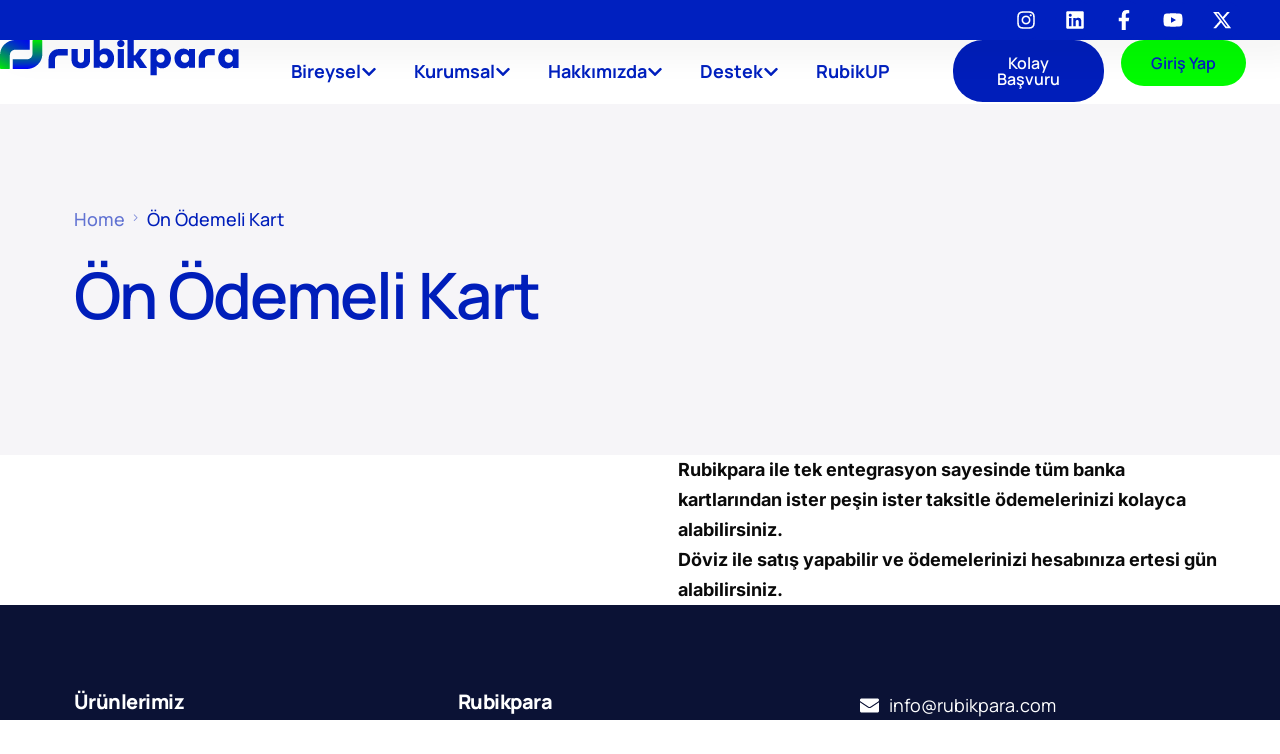

--- FILE ---
content_type: text/html; charset=UTF-8
request_url: https://rubikpara.com/on-odemeli-kart/
body_size: 27110
content:
<!doctype html>
<html lang="tr">
<head>
    <!-- Google Tag Manager -->
<script>(function(w,d,s,l,i){w[l]=w[l]||[];w[l].push({'gtm.start':
new Date().getTime(),event:'gtm.js'});var f=d.getElementsByTagName(s)[0],
j=d.createElement(s),dl=l!='dataLayer'?'&l='+l:'';j.async=true;j.src=
'https://www.googletagmanager.com/gtm.js?id='+i+dl;f.parentNode.insertBefore(j,f);
})(window,document,'script','dataLayer','GTM-MBQ6QRGZ');</script>
<!-- End Google Tag Manager -->



	<meta charset="UTF-8">
	<meta name="viewport" content="width=device-width, initial-scale=1">
	<link rel="profile" href="https://gmpg.org/xfn/11">

	<meta name='robots' content='index, follow, max-image-preview:large, max-snippet:-1, max-video-preview:-1' />
	<style>img:is([sizes="auto" i], [sizes^="auto," i]) { contain-intrinsic-size: 3000px 1500px }</style>
	
	<!-- This site is optimized with the Yoast SEO plugin v24.7 - https://yoast.com/wordpress/plugins/seo/ -->
	<title>Ön Ödemeli Kart - Rubikpara</title>
	<link rel="canonical" href="https://rubikpara.com/on-odemeli-kart/" />
	<meta property="og:locale" content="tr_TR" />
	<meta property="og:type" content="article" />
	<meta property="og:title" content="Ön Ödemeli Kart - Rubikpara" />
	<meta property="og:description" content="Ön Ödemeli Kart Rubikpara ile İster TL İster Döviz Olarak Ödemelerinizi Kolayca Alın Rubikpara [&hellip;]" />
	<meta property="og:url" content="https://rubikpara.com/on-odemeli-kart/" />
	<meta property="og:site_name" content="Rubikpara" />
	<meta property="article:publisher" content="https://www.facebook.com/rubikpara/" />
	<meta property="og:image" content="https://rubikpara.edurey.com/wp-content/uploads/2020/06/service-3.jpg" />
	<meta name="twitter:card" content="summary_large_image" />
	<script type="application/ld+json" class="yoast-schema-graph">{"@context":"https://schema.org","@graph":[{"@type":"WebPage","@id":"https://rubikpara.com/on-odemeli-kart/","url":"https://rubikpara.com/on-odemeli-kart/","name":"Ön Ödemeli Kart - Rubikpara","isPartOf":{"@id":"https://rubikpara.com/#website"},"primaryImageOfPage":{"@id":"https://rubikpara.com/on-odemeli-kart/#primaryimage"},"image":{"@id":"https://rubikpara.com/on-odemeli-kart/#primaryimage"},"thumbnailUrl":"https://rubikpara.edurey.com/wp-content/uploads/2020/06/service-3.jpg","datePublished":"2024-02-15T10:26:02+00:00","breadcrumb":{"@id":"https://rubikpara.com/on-odemeli-kart/#breadcrumb"},"inLanguage":"tr","potentialAction":[{"@type":"ReadAction","target":["https://rubikpara.com/on-odemeli-kart/"]}]},{"@type":"ImageObject","inLanguage":"tr","@id":"https://rubikpara.com/on-odemeli-kart/#primaryimage","url":"https://rubikpara.edurey.com/wp-content/uploads/2020/06/service-3.jpg","contentUrl":"https://rubikpara.edurey.com/wp-content/uploads/2020/06/service-3.jpg"},{"@type":"BreadcrumbList","@id":"https://rubikpara.com/on-odemeli-kart/#breadcrumb","itemListElement":[{"@type":"ListItem","position":1,"name":"Anasayfa","item":"https://rubikpara.com/"},{"@type":"ListItem","position":2,"name":"Ön Ödemeli Kart"}]},{"@type":"WebSite","@id":"https://rubikpara.com/#website","url":"https://rubikpara.com/","name":"Rubikpara","description":"Ödemenin Akıl Küpü","publisher":{"@id":"https://rubikpara.com/#organization"},"potentialAction":[{"@type":"SearchAction","target":{"@type":"EntryPoint","urlTemplate":"https://rubikpara.com/?s={search_term_string}"},"query-input":{"@type":"PropertyValueSpecification","valueRequired":true,"valueName":"search_term_string"}}],"inLanguage":"tr"},{"@type":"Organization","@id":"https://rubikpara.com/#organization","name":"Rubikpara","alternateName":"Rubik Elektronik Para ve Ödeme Hizmetleri A.Ş","url":"https://rubikpara.com/","logo":{"@type":"ImageObject","inLanguage":"tr","@id":"https://rubikpara.com/#/schema/logo/image/","url":"https://rubikpara.com/wp-content/uploads/2023/03/logo.png","contentUrl":"https://rubikpara.com/wp-content/uploads/2023/03/logo.png","width":312,"height":61,"caption":"Rubikpara"},"image":{"@id":"https://rubikpara.com/#/schema/logo/image/"},"sameAs":["https://www.facebook.com/rubikpara/","https://www.instagram.com/rubikpara","https://tr.linkedin.com/company/rubikpara"]}]}</script>
	<!-- / Yoast SEO plugin. -->


<link rel='dns-prefetch' href='//www.googletagmanager.com' />
<link rel="alternate" type="application/rss+xml" title="Rubikpara &raquo; akışı" href="https://rubikpara.com/feed/" />
<link rel="alternate" type="application/rss+xml" title="Rubikpara &raquo; yorum akışı" href="https://rubikpara.com/comments/feed/" />
<link rel='stylesheet' id='bdt-uikit-css' href='https://rubikpara.com/wp-content/cache/background-css/1/rubikpara.com/wp-content/plugins/bdthemes-element-pack/assets/css/bdt-uikit.css?ver=3.17.11&wpr_t=1768617477' media='all' />
<link rel='stylesheet' id='ep-helper-css' href='https://rubikpara.com/wp-content/cache/background-css/1/rubikpara.com/wp-content/plugins/bdthemes-element-pack/assets/css/ep-helper.css?ver=7.8.0&wpr_t=1768617477' media='all' />
<style id='wp-emoji-styles-inline-css'>

	img.wp-smiley, img.emoji {
		display: inline !important;
		border: none !important;
		box-shadow: none !important;
		height: 1em !important;
		width: 1em !important;
		margin: 0 0.07em !important;
		vertical-align: -0.1em !important;
		background: none !important;
		padding: 0 !important;
	}
</style>
<style id='classic-theme-styles-inline-css'>
/*! This file is auto-generated */
.wp-block-button__link{color:#fff;background-color:#32373c;border-radius:9999px;box-shadow:none;text-decoration:none;padding:calc(.667em + 2px) calc(1.333em + 2px);font-size:1.125em}.wp-block-file__button{background:#32373c;color:#fff;text-decoration:none}
</style>
<style id='global-styles-inline-css'>
:root{--wp--preset--aspect-ratio--square: 1;--wp--preset--aspect-ratio--4-3: 4/3;--wp--preset--aspect-ratio--3-4: 3/4;--wp--preset--aspect-ratio--3-2: 3/2;--wp--preset--aspect-ratio--2-3: 2/3;--wp--preset--aspect-ratio--16-9: 16/9;--wp--preset--aspect-ratio--9-16: 9/16;--wp--preset--color--black: #000000;--wp--preset--color--cyan-bluish-gray: #abb8c3;--wp--preset--color--white: #ffffff;--wp--preset--color--pale-pink: #f78da7;--wp--preset--color--vivid-red: #cf2e2e;--wp--preset--color--luminous-vivid-orange: #ff6900;--wp--preset--color--luminous-vivid-amber: #fcb900;--wp--preset--color--light-green-cyan: #7bdcb5;--wp--preset--color--vivid-green-cyan: #00d084;--wp--preset--color--pale-cyan-blue: #8ed1fc;--wp--preset--color--vivid-cyan-blue: #0693e3;--wp--preset--color--vivid-purple: #9b51e0;--wp--preset--gradient--vivid-cyan-blue-to-vivid-purple: linear-gradient(135deg,rgba(6,147,227,1) 0%,rgb(155,81,224) 100%);--wp--preset--gradient--light-green-cyan-to-vivid-green-cyan: linear-gradient(135deg,rgb(122,220,180) 0%,rgb(0,208,130) 100%);--wp--preset--gradient--luminous-vivid-amber-to-luminous-vivid-orange: linear-gradient(135deg,rgba(252,185,0,1) 0%,rgba(255,105,0,1) 100%);--wp--preset--gradient--luminous-vivid-orange-to-vivid-red: linear-gradient(135deg,rgba(255,105,0,1) 0%,rgb(207,46,46) 100%);--wp--preset--gradient--very-light-gray-to-cyan-bluish-gray: linear-gradient(135deg,rgb(238,238,238) 0%,rgb(169,184,195) 100%);--wp--preset--gradient--cool-to-warm-spectrum: linear-gradient(135deg,rgb(74,234,220) 0%,rgb(151,120,209) 20%,rgb(207,42,186) 40%,rgb(238,44,130) 60%,rgb(251,105,98) 80%,rgb(254,248,76) 100%);--wp--preset--gradient--blush-light-purple: linear-gradient(135deg,rgb(255,206,236) 0%,rgb(152,150,240) 100%);--wp--preset--gradient--blush-bordeaux: linear-gradient(135deg,rgb(254,205,165) 0%,rgb(254,45,45) 50%,rgb(107,0,62) 100%);--wp--preset--gradient--luminous-dusk: linear-gradient(135deg,rgb(255,203,112) 0%,rgb(199,81,192) 50%,rgb(65,88,208) 100%);--wp--preset--gradient--pale-ocean: linear-gradient(135deg,rgb(255,245,203) 0%,rgb(182,227,212) 50%,rgb(51,167,181) 100%);--wp--preset--gradient--electric-grass: linear-gradient(135deg,rgb(202,248,128) 0%,rgb(113,206,126) 100%);--wp--preset--gradient--midnight: linear-gradient(135deg,rgb(2,3,129) 0%,rgb(40,116,252) 100%);--wp--preset--font-size--small: 13px;--wp--preset--font-size--medium: 20px;--wp--preset--font-size--large: 36px;--wp--preset--font-size--x-large: 42px;--wp--preset--spacing--20: 0.44rem;--wp--preset--spacing--30: 0.67rem;--wp--preset--spacing--40: 1rem;--wp--preset--spacing--50: 1.5rem;--wp--preset--spacing--60: 2.25rem;--wp--preset--spacing--70: 3.38rem;--wp--preset--spacing--80: 5.06rem;--wp--preset--shadow--natural: 6px 6px 9px rgba(0, 0, 0, 0.2);--wp--preset--shadow--deep: 12px 12px 50px rgba(0, 0, 0, 0.4);--wp--preset--shadow--sharp: 6px 6px 0px rgba(0, 0, 0, 0.2);--wp--preset--shadow--outlined: 6px 6px 0px -3px rgba(255, 255, 255, 1), 6px 6px rgba(0, 0, 0, 1);--wp--preset--shadow--crisp: 6px 6px 0px rgba(0, 0, 0, 1);}:where(.is-layout-flex){gap: 0.5em;}:where(.is-layout-grid){gap: 0.5em;}body .is-layout-flex{display: flex;}.is-layout-flex{flex-wrap: wrap;align-items: center;}.is-layout-flex > :is(*, div){margin: 0;}body .is-layout-grid{display: grid;}.is-layout-grid > :is(*, div){margin: 0;}:where(.wp-block-columns.is-layout-flex){gap: 2em;}:where(.wp-block-columns.is-layout-grid){gap: 2em;}:where(.wp-block-post-template.is-layout-flex){gap: 1.25em;}:where(.wp-block-post-template.is-layout-grid){gap: 1.25em;}.has-black-color{color: var(--wp--preset--color--black) !important;}.has-cyan-bluish-gray-color{color: var(--wp--preset--color--cyan-bluish-gray) !important;}.has-white-color{color: var(--wp--preset--color--white) !important;}.has-pale-pink-color{color: var(--wp--preset--color--pale-pink) !important;}.has-vivid-red-color{color: var(--wp--preset--color--vivid-red) !important;}.has-luminous-vivid-orange-color{color: var(--wp--preset--color--luminous-vivid-orange) !important;}.has-luminous-vivid-amber-color{color: var(--wp--preset--color--luminous-vivid-amber) !important;}.has-light-green-cyan-color{color: var(--wp--preset--color--light-green-cyan) !important;}.has-vivid-green-cyan-color{color: var(--wp--preset--color--vivid-green-cyan) !important;}.has-pale-cyan-blue-color{color: var(--wp--preset--color--pale-cyan-blue) !important;}.has-vivid-cyan-blue-color{color: var(--wp--preset--color--vivid-cyan-blue) !important;}.has-vivid-purple-color{color: var(--wp--preset--color--vivid-purple) !important;}.has-black-background-color{background-color: var(--wp--preset--color--black) !important;}.has-cyan-bluish-gray-background-color{background-color: var(--wp--preset--color--cyan-bluish-gray) !important;}.has-white-background-color{background-color: var(--wp--preset--color--white) !important;}.has-pale-pink-background-color{background-color: var(--wp--preset--color--pale-pink) !important;}.has-vivid-red-background-color{background-color: var(--wp--preset--color--vivid-red) !important;}.has-luminous-vivid-orange-background-color{background-color: var(--wp--preset--color--luminous-vivid-orange) !important;}.has-luminous-vivid-amber-background-color{background-color: var(--wp--preset--color--luminous-vivid-amber) !important;}.has-light-green-cyan-background-color{background-color: var(--wp--preset--color--light-green-cyan) !important;}.has-vivid-green-cyan-background-color{background-color: var(--wp--preset--color--vivid-green-cyan) !important;}.has-pale-cyan-blue-background-color{background-color: var(--wp--preset--color--pale-cyan-blue) !important;}.has-vivid-cyan-blue-background-color{background-color: var(--wp--preset--color--vivid-cyan-blue) !important;}.has-vivid-purple-background-color{background-color: var(--wp--preset--color--vivid-purple) !important;}.has-black-border-color{border-color: var(--wp--preset--color--black) !important;}.has-cyan-bluish-gray-border-color{border-color: var(--wp--preset--color--cyan-bluish-gray) !important;}.has-white-border-color{border-color: var(--wp--preset--color--white) !important;}.has-pale-pink-border-color{border-color: var(--wp--preset--color--pale-pink) !important;}.has-vivid-red-border-color{border-color: var(--wp--preset--color--vivid-red) !important;}.has-luminous-vivid-orange-border-color{border-color: var(--wp--preset--color--luminous-vivid-orange) !important;}.has-luminous-vivid-amber-border-color{border-color: var(--wp--preset--color--luminous-vivid-amber) !important;}.has-light-green-cyan-border-color{border-color: var(--wp--preset--color--light-green-cyan) !important;}.has-vivid-green-cyan-border-color{border-color: var(--wp--preset--color--vivid-green-cyan) !important;}.has-pale-cyan-blue-border-color{border-color: var(--wp--preset--color--pale-cyan-blue) !important;}.has-vivid-cyan-blue-border-color{border-color: var(--wp--preset--color--vivid-cyan-blue) !important;}.has-vivid-purple-border-color{border-color: var(--wp--preset--color--vivid-purple) !important;}.has-vivid-cyan-blue-to-vivid-purple-gradient-background{background: var(--wp--preset--gradient--vivid-cyan-blue-to-vivid-purple) !important;}.has-light-green-cyan-to-vivid-green-cyan-gradient-background{background: var(--wp--preset--gradient--light-green-cyan-to-vivid-green-cyan) !important;}.has-luminous-vivid-amber-to-luminous-vivid-orange-gradient-background{background: var(--wp--preset--gradient--luminous-vivid-amber-to-luminous-vivid-orange) !important;}.has-luminous-vivid-orange-to-vivid-red-gradient-background{background: var(--wp--preset--gradient--luminous-vivid-orange-to-vivid-red) !important;}.has-very-light-gray-to-cyan-bluish-gray-gradient-background{background: var(--wp--preset--gradient--very-light-gray-to-cyan-bluish-gray) !important;}.has-cool-to-warm-spectrum-gradient-background{background: var(--wp--preset--gradient--cool-to-warm-spectrum) !important;}.has-blush-light-purple-gradient-background{background: var(--wp--preset--gradient--blush-light-purple) !important;}.has-blush-bordeaux-gradient-background{background: var(--wp--preset--gradient--blush-bordeaux) !important;}.has-luminous-dusk-gradient-background{background: var(--wp--preset--gradient--luminous-dusk) !important;}.has-pale-ocean-gradient-background{background: var(--wp--preset--gradient--pale-ocean) !important;}.has-electric-grass-gradient-background{background: var(--wp--preset--gradient--electric-grass) !important;}.has-midnight-gradient-background{background: var(--wp--preset--gradient--midnight) !important;}.has-small-font-size{font-size: var(--wp--preset--font-size--small) !important;}.has-medium-font-size{font-size: var(--wp--preset--font-size--medium) !important;}.has-large-font-size{font-size: var(--wp--preset--font-size--large) !important;}.has-x-large-font-size{font-size: var(--wp--preset--font-size--x-large) !important;}
:where(.wp-block-post-template.is-layout-flex){gap: 1.25em;}:where(.wp-block-post-template.is-layout-grid){gap: 1.25em;}
:where(.wp-block-columns.is-layout-flex){gap: 2em;}:where(.wp-block-columns.is-layout-grid){gap: 2em;}
:root :where(.wp-block-pullquote){font-size: 1.5em;line-height: 1.6;}
</style>
<link rel='stylesheet' id='elementor-frontend-css' href='https://rubikpara.com/wp-content/plugins/elementor/assets/css/frontend.min.css?ver=3.28.0' media='all' />
<link rel='stylesheet' id='widget-social-icons-css' href='https://rubikpara.com/wp-content/plugins/elementor/assets/css/widget-social-icons.min.css?ver=3.28.0' media='all' />
<link rel='stylesheet' id='e-apple-webkit-css' href='https://rubikpara.com/wp-content/plugins/elementor/assets/css/conditionals/apple-webkit.min.css?ver=3.28.0' media='all' />
<link rel='stylesheet' id='widget-image-css' href='https://rubikpara.com/wp-content/plugins/elementor/assets/css/widget-image.min.css?ver=3.28.0' media='all' />
<link rel='stylesheet' id='widget-heading-css' href='https://rubikpara.com/wp-content/plugins/elementor/assets/css/widget-heading.min.css?ver=3.28.0' media='all' />
<link rel='stylesheet' id='ep-advanced-button-css' href='https://rubikpara.com/wp-content/plugins/bdthemes-element-pack/assets/css/ep-advanced-button.css?ver=7.8.0' media='all' />
<link rel='stylesheet' id='widget-icon-list-css' href='https://rubikpara.com/wp-content/plugins/elementor/assets/css/widget-icon-list.min.css?ver=3.28.0' media='all' />
<link rel='stylesheet' id='ep-advanced-icon-box-css' href='https://rubikpara.com/wp-content/plugins/bdthemes-element-pack/assets/css/ep-advanced-icon-box.css?ver=7.8.0' media='all' />
<link rel='stylesheet' id='widget-mega-menu-css' href='https://rubikpara.com/wp-content/plugins/elementor-pro/assets/css/widget-mega-menu.min.css?ver=3.28.0' media='all' />
<link rel='stylesheet' id='e-sticky-css' href='https://rubikpara.com/wp-content/plugins/elementor-pro/assets/css/modules/sticky.min.css?ver=3.28.0' media='all' />
<link rel='stylesheet' id='e-animation-fadeInLeft-css' href='https://rubikpara.com/wp-content/plugins/elementor/assets/lib/animations/styles/fadeInLeft.min.css?ver=3.28.0' media='all' />
<link rel='stylesheet' id='elementor-post-13030-css' href='https://rubikpara.com/wp-content/uploads/elementor/css/post-13030.css?ver=1746428870' media='all' />
<link rel='stylesheet' id='elementor-post-14138-css' href='https://rubikpara.com/wp-content/uploads/elementor/css/post-14138.css?ver=1746428738' media='all' />
<link rel='stylesheet' id='elementor-post-14749-css' href='https://rubikpara.com/wp-content/uploads/elementor/css/post-14749.css?ver=1751631288' media='all' />
<link rel='stylesheet' id='uicore_global-css' href='https://rubikpara.com/wp-content/cache/background-css/1/rubikpara.com/wp-content/uploads/uicore-global.css?ver=5850&wpr_t=1768617477' media='all' />
<link rel='stylesheet' id='elementor-gf-local-manrope-css' href='https://rubikpara.com/wp-content/uploads/elementor/google-fonts/css/manrope.css?ver=1742321255' media='all' />
<link rel='stylesheet' id='elementor-gf-local-inter-css' href='https://rubikpara.com/wp-content/uploads/elementor/google-fonts/css/inter.css?ver=1742361773' media='all' />
<link rel='stylesheet' id='elementor-icons-shared-0-css' href='https://rubikpara.com/wp-content/plugins/uicore-framework/assets/fonts/themify-icons.css?ver=1.0.0' media='all' />
<link rel='stylesheet' id='elementor-icons-uicore-icons-css' href='https://rubikpara.com/wp-content/plugins/uicore-framework/assets/fonts/themify-icons.css?ver=1.0.0' media='all' />
<script src="https://rubikpara.com/wp-includes/js/jquery/jquery.min.js?ver=3.7.1" id="jquery-core-js"></script>
<script src="https://rubikpara.com/wp-includes/js/jquery/jquery-migrate.min.js?ver=3.4.1" id="jquery-migrate-js"></script>

<!-- Site Kit tarafından eklenen Google etiketi (gtag.js) snippet&#039;i -->

<!-- Google Analytics snippet added by Site Kit -->
<script src="https://www.googletagmanager.com/gtag/js?id=GT-NBJ6K8MM" id="google_gtagjs-js" async></script>
<script id="google_gtagjs-js-after">
window.dataLayer = window.dataLayer || [];function gtag(){dataLayer.push(arguments);}
gtag("set","linker",{"domains":["rubikpara.com"]});
gtag("js", new Date());
gtag("set", "developer_id.dZTNiMT", true);
gtag("config", "GT-NBJ6K8MM");
 window._googlesitekit = window._googlesitekit || {}; window._googlesitekit.throttledEvents = []; window._googlesitekit.gtagEvent = (name, data) => { var key = JSON.stringify( { name, data } ); if ( !! window._googlesitekit.throttledEvents[ key ] ) { return; } window._googlesitekit.throttledEvents[ key ] = true; setTimeout( () => { delete window._googlesitekit.throttledEvents[ key ]; }, 5 ); gtag( "event", name, { ...data, event_source: "site-kit" } ); }
</script>

<!-- Site Kit tarafından eklenen Google etiketi (gtag.js) snippet&#039;ini sonlandırın -->
<link rel="https://api.w.org/" href="https://rubikpara.com/wp-json/" /><link rel="alternate" title="JSON" type="application/json" href="https://rubikpara.com/wp-json/wp/v2/pages/13030" /><link rel="EditURI" type="application/rsd+xml" title="RSD" href="https://rubikpara.com/xmlrpc.php?rsd" />
<meta name="generator" content="WordPress 6.8.1" />
<link rel='shortlink' href='https://rubikpara.com/?p=13030' />
<link rel="alternate" title="oEmbed (JSON)" type="application/json+oembed" href="https://rubikpara.com/wp-json/oembed/1.0/embed?url=https%3A%2F%2Frubikpara.com%2Fon-odemeli-kart%2F" />
<link rel="alternate" title="oEmbed (XML)" type="text/xml+oembed" href="https://rubikpara.com/wp-json/oembed/1.0/embed?url=https%3A%2F%2Frubikpara.com%2Fon-odemeli-kart%2F&#038;format=xml" />
<meta name="generator" content="Site Kit by Google 1.151.0" /><meta name="facebook-domain-verification" content="p22u53g4dd6fhttgnrw4deilx4vrk4" /><meta name="generator" content="Elementor 3.28.0; features: e_font_icon_svg, additional_custom_breakpoints, e_local_google_fonts; settings: css_print_method-external, google_font-enabled, font_display-swap">
<meta name="theme-color" content="#001EBA" />
        <link rel="shortcut icon" href="https://rubikpara.com/wp-content/uploads/2024/03/icon.png" >
		<link rel="icon" href="https://rubikpara.com/wp-content/uploads/2024/03/icon.png" >
		<link rel="apple-touch-icon" sizes="152x152" href="https://rubikpara.com/wp-content/uploads/2024/03/icon.png">
		<link rel="apple-touch-icon" sizes="120x120" href="https://rubikpara.com/wp-content/uploads/2024/03/icon.png">
		<link rel="apple-touch-icon" sizes="76x76" href="https://rubikpara.com/wp-content/uploads/2024/03/icon.png">
        <link rel="apple-touch-icon" href="https://rubikpara.com/wp-content/uploads/2024/03/icon.png">
        			<style>
				.e-con.e-parent:nth-of-type(n+4):not(.e-lazyloaded):not(.e-no-lazyload),
				.e-con.e-parent:nth-of-type(n+4):not(.e-lazyloaded):not(.e-no-lazyload) * {
					background-image: none !important;
				}
				@media screen and (max-height: 1024px) {
					.e-con.e-parent:nth-of-type(n+3):not(.e-lazyloaded):not(.e-no-lazyload),
					.e-con.e-parent:nth-of-type(n+3):not(.e-lazyloaded):not(.e-no-lazyload) * {
						background-image: none !important;
					}
				}
				@media screen and (max-height: 640px) {
					.e-con.e-parent:nth-of-type(n+2):not(.e-lazyloaded):not(.e-no-lazyload),
					.e-con.e-parent:nth-of-type(n+2):not(.e-lazyloaded):not(.e-no-lazyload) * {
						background-image: none !important;
					}
				}
			</style>
			
<!-- Google Tag Manager snippet added by Site Kit -->
<script>
			( function( w, d, s, l, i ) {
				w[l] = w[l] || [];
				w[l].push( {'gtm.start': new Date().getTime(), event: 'gtm.js'} );
				var f = d.getElementsByTagName( s )[0],
					j = d.createElement( s ), dl = l != 'dataLayer' ? '&l=' + l : '';
				j.async = true;
				j.src = 'https://www.googletagmanager.com/gtm.js?id=' + i + dl;
				f.parentNode.insertBefore( j, f );
			} )( window, document, 'script', 'dataLayer', 'GTM-MBQ6QRGZ' );
			
</script>

<!-- End Google Tag Manager snippet added by Site Kit -->
<link rel="icon" href="https://rubikpara.com/wp-content/uploads/2024/08/favico-150x150.png" sizes="32x32" />
<link rel="icon" href="https://rubikpara.com/wp-content/uploads/2024/08/favico-300x300.png" sizes="192x192" />
<link rel="apple-touch-icon" href="https://rubikpara.com/wp-content/uploads/2024/08/favico-300x300.png" />
<meta name="msapplication-TileImage" content="https://rubikpara.com/wp-content/uploads/2024/08/favico-300x300.png" />
		<style id="wp-custom-css">
			body {
    overflow-x: hidden;
}



#2737ca8 .your-product label[for*="your-product"] {
    background-color: red !important;
    color: white; /* Yazı rengi değiştirmek istiyorsanız, bu satırı ekleyebilirsiniz */
}

.wpcf7-not-valid-tip {

    font-size: 12px;
  
}


.elementor:not(.elementor-bc-flex-widget) .elementor-widget-wrap {display:block};


.uicore-navbar .uicore-branding a .uicore-logo {max-width;max-content!important};

		</style>
		<noscript><style id="rocket-lazyload-nojs-css">.rll-youtube-player, [data-lazy-src]{display:none !important;}</style></noscript>	
	

<style id="wpr-lazyload-bg-container"></style><style id="wpr-lazyload-bg-exclusion"></style>
<noscript>
<style id="wpr-lazyload-bg-nostyle">.bdt-divider-icon{--wpr-bg-95c41d4d-90a2-431a-bbe9-09675cb6ae76: url('https://rubikpara.com/wp-content/plugins/bdthemes-element-pack/images/backgrounds/divider-icon.svg');}.bdt-list-bullet>::before{--wpr-bg-439b1dcb-481c-48af-96ef-4f483013b71f: url('https://rubikpara.com/wp-content/plugins/bdthemes-element-pack/images/backgrounds/list-bullet.svg');}.bdt-input[list]:hover,.bdt-input[list]:focus{--wpr-bg-e6e0f417-9b4f-4677-83b0-1fd579a09fe5: url('https://rubikpara.com/wp-content/plugins/bdthemes-element-pack/images/backgrounds/form-datalist.svg');}iframe[data-src]:not(.lazy-loaded),.bdt-lazy-loading{--wpr-bg-1255e1c9-27b9-4b66-80dc-ce4d1a4af02a: url('https://rubikpara.com/wp-content/plugins/bdthemes-element-pack/assets/images/loading.svg');}.uicore-widget .select2-hidden-accessible,.uicore-widget select{--wpr-bg-91d39643-e0c3-4ae8-ad5a-04748556a6b9: url('https://rubikpara.com/wp-content/img/select-arrow.svg');}</style>
</noscript>
<script type="application/javascript">const rocket_pairs = [{"selector":".bdt-divider-icon","style":".bdt-divider-icon{--wpr-bg-95c41d4d-90a2-431a-bbe9-09675cb6ae76: url('https:\/\/rubikpara.com\/wp-content\/plugins\/bdthemes-element-pack\/images\/backgrounds\/divider-icon.svg');}","hash":"95c41d4d-90a2-431a-bbe9-09675cb6ae76","url":"https:\/\/rubikpara.com\/wp-content\/plugins\/bdthemes-element-pack\/images\/backgrounds\/divider-icon.svg"},{"selector":".bdt-list-bullet>*","style":".bdt-list-bullet>::before{--wpr-bg-439b1dcb-481c-48af-96ef-4f483013b71f: url('https:\/\/rubikpara.com\/wp-content\/plugins\/bdthemes-element-pack\/images\/backgrounds\/list-bullet.svg');}","hash":"439b1dcb-481c-48af-96ef-4f483013b71f","url":"https:\/\/rubikpara.com\/wp-content\/plugins\/bdthemes-element-pack\/images\/backgrounds\/list-bullet.svg"},{"selector":".bdt-input[list]","style":".bdt-input[list]:hover,.bdt-input[list]:focus{--wpr-bg-e6e0f417-9b4f-4677-83b0-1fd579a09fe5: url('https:\/\/rubikpara.com\/wp-content\/plugins\/bdthemes-element-pack\/images\/backgrounds\/form-datalist.svg');}","hash":"e6e0f417-9b4f-4677-83b0-1fd579a09fe5","url":"https:\/\/rubikpara.com\/wp-content\/plugins\/bdthemes-element-pack\/images\/backgrounds\/form-datalist.svg"},{"selector":"iframe[data-src]:not(.lazy-loaded),.bdt-lazy-loading","style":"iframe[data-src]:not(.lazy-loaded),.bdt-lazy-loading{--wpr-bg-1255e1c9-27b9-4b66-80dc-ce4d1a4af02a: url('https:\/\/rubikpara.com\/wp-content\/plugins\/bdthemes-element-pack\/assets\/images\/loading.svg');}","hash":"1255e1c9-27b9-4b66-80dc-ce4d1a4af02a","url":"https:\/\/rubikpara.com\/wp-content\/plugins\/bdthemes-element-pack\/assets\/images\/loading.svg"},{"selector":".uicore-widget .select2-hidden-accessible,.uicore-widget select","style":".uicore-widget .select2-hidden-accessible,.uicore-widget select{--wpr-bg-91d39643-e0c3-4ae8-ad5a-04748556a6b9: url('https:\/\/rubikpara.com\/wp-content\/img\/select-arrow.svg');}","hash":"91d39643-e0c3-4ae8-ad5a-04748556a6b9","url":"https:\/\/rubikpara.com\/wp-content\/img\/select-arrow.svg"}]; const rocket_excluded_pairs = [];</script><meta name="generator" content="WP Rocket 3.18.3" data-wpr-features="wpr_lazyload_css_bg_img wpr_lazyload_images wpr_lazyload_iframes wpr_preload_links wpr_desktop" /></head>


<body class="wp-singular page-template-default page page-id-13030 wp-custom-logo wp-embed-responsive wp-theme-finflow  uicore-sticky-tb uicore-menu-focus elementor-default elementor-kit-7 elementor-page elementor-page-13030">
    		<!-- Google Tag Manager (noscript) snippet added by Site Kit -->
		<noscript>
			<iframe src="https://www.googletagmanager.com/ns.html?id=GTM-MBQ6QRGZ" height="0" width="0" style="display:none;visibility:hidden"></iframe>
		</noscript>
		<!-- End Google Tag Manager (noscript) snippet added by Site Kit -->
		<!-- Custom HTML - Page Options -->		<header data-rocket-location-hash="2a31d9e369da56c3b038029a50eb1c11" data-elementor-type="header" data-elementor-id="14138" class="elementor elementor-14138 elementor-location-header" data-elementor-post-type="elementor_library">
			<div class="elementor-element elementor-element-33eeb640 e-con-full elementor-hidden-mobile e-flex e-con e-parent" data-id="33eeb640" data-element_type="container" data-settings="{&quot;background_background&quot;:&quot;classic&quot;}">
				<div data-rocket-location-hash="723a72f4cb53b0ef1cc23bf410d0a10a" class="elementor-element elementor-element-c7b1afd elementor-shape-circle e-grid-align-right elementor-grid-0 elementor-widget elementor-widget-social-icons" data-id="c7b1afd" data-element_type="widget" data-widget_type="social-icons.default">
				<div class="elementor-widget-container">
							<div class="elementor-social-icons-wrapper elementor-grid">
							<span class="elementor-grid-item">
					<a class="elementor-icon elementor-social-icon elementor-social-icon-instagram elementor-repeater-item-a7b4452" href="https://www.instagram.com/rubikpara/" target="_blank">
						<span class="elementor-screen-only">Instagram</span>
						<svg class="e-font-icon-svg e-fab-instagram" viewBox="0 0 448 512" xmlns="http://www.w3.org/2000/svg"><path d="M224.1 141c-63.6 0-114.9 51.3-114.9 114.9s51.3 114.9 114.9 114.9S339 319.5 339 255.9 287.7 141 224.1 141zm0 189.6c-41.1 0-74.7-33.5-74.7-74.7s33.5-74.7 74.7-74.7 74.7 33.5 74.7 74.7-33.6 74.7-74.7 74.7zm146.4-194.3c0 14.9-12 26.8-26.8 26.8-14.9 0-26.8-12-26.8-26.8s12-26.8 26.8-26.8 26.8 12 26.8 26.8zm76.1 27.2c-1.7-35.9-9.9-67.7-36.2-93.9-26.2-26.2-58-34.4-93.9-36.2-37-2.1-147.9-2.1-184.9 0-35.8 1.7-67.6 9.9-93.9 36.1s-34.4 58-36.2 93.9c-2.1 37-2.1 147.9 0 184.9 1.7 35.9 9.9 67.7 36.2 93.9s58 34.4 93.9 36.2c37 2.1 147.9 2.1 184.9 0 35.9-1.7 67.7-9.9 93.9-36.2 26.2-26.2 34.4-58 36.2-93.9 2.1-37 2.1-147.8 0-184.8zM398.8 388c-7.8 19.6-22.9 34.7-42.6 42.6-29.5 11.7-99.5 9-132.1 9s-102.7 2.6-132.1-9c-19.6-7.8-34.7-22.9-42.6-42.6-11.7-29.5-9-99.5-9-132.1s-2.6-102.7 9-132.1c7.8-19.6 22.9-34.7 42.6-42.6 29.5-11.7 99.5-9 132.1-9s102.7-2.6 132.1 9c19.6 7.8 34.7 22.9 42.6 42.6 11.7 29.5 9 99.5 9 132.1s2.7 102.7-9 132.1z"></path></svg>					</a>
				</span>
							<span class="elementor-grid-item">
					<a class="elementor-icon elementor-social-icon elementor-social-icon-linkedin elementor-repeater-item-e144ad6" href="https://www.linkedin.com/company/rubikpara/" target="_blank">
						<span class="elementor-screen-only">Linkedin</span>
						<svg class="e-font-icon-svg e-fab-linkedin" viewBox="0 0 448 512" xmlns="http://www.w3.org/2000/svg"><path d="M416 32H31.9C14.3 32 0 46.5 0 64.3v383.4C0 465.5 14.3 480 31.9 480H416c17.6 0 32-14.5 32-32.3V64.3c0-17.8-14.4-32.3-32-32.3zM135.4 416H69V202.2h66.5V416zm-33.2-243c-21.3 0-38.5-17.3-38.5-38.5S80.9 96 102.2 96c21.2 0 38.5 17.3 38.5 38.5 0 21.3-17.2 38.5-38.5 38.5zm282.1 243h-66.4V312c0-24.8-.5-56.7-34.5-56.7-34.6 0-39.9 27-39.9 54.9V416h-66.4V202.2h63.7v29.2h.9c8.9-16.8 30.6-34.5 62.9-34.5 67.2 0 79.7 44.3 79.7 101.9V416z"></path></svg>					</a>
				</span>
							<span class="elementor-grid-item">
					<a class="elementor-icon elementor-social-icon elementor-social-icon-facebook-f elementor-repeater-item-f72df15" href="https://www.facebook.com/rubikpara/" target="_blank">
						<span class="elementor-screen-only">Facebook-f</span>
						<svg class="e-font-icon-svg e-fab-facebook-f" viewBox="0 0 320 512" xmlns="http://www.w3.org/2000/svg"><path d="M279.14 288l14.22-92.66h-88.91v-60.13c0-25.35 12.42-50.06 52.24-50.06h40.42V6.26S260.43 0 225.36 0c-73.22 0-121.08 44.38-121.08 124.72v70.62H22.89V288h81.39v224h100.17V288z"></path></svg>					</a>
				</span>
							<span class="elementor-grid-item">
					<a class="elementor-icon elementor-social-icon elementor-social-icon-youtube elementor-repeater-item-eececa0" href="https://www.youtube.com/channel/UCanYy_pv_nlIUN6-uXc-Ssg" target="_blank">
						<span class="elementor-screen-only">Youtube</span>
						<svg class="e-font-icon-svg e-fab-youtube" viewBox="0 0 576 512" xmlns="http://www.w3.org/2000/svg"><path d="M549.655 124.083c-6.281-23.65-24.787-42.276-48.284-48.597C458.781 64 288 64 288 64S117.22 64 74.629 75.486c-23.497 6.322-42.003 24.947-48.284 48.597-11.412 42.867-11.412 132.305-11.412 132.305s0 89.438 11.412 132.305c6.281 23.65 24.787 41.5 48.284 47.821C117.22 448 288 448 288 448s170.78 0 213.371-11.486c23.497-6.321 42.003-24.171 48.284-47.821 11.412-42.867 11.412-132.305 11.412-132.305s0-89.438-11.412-132.305zm-317.51 213.508V175.185l142.739 81.205-142.739 81.201z"></path></svg>					</a>
				</span>
							<span class="elementor-grid-item">
					<a class="elementor-icon elementor-social-icon elementor-social-icon-x-twitter elementor-repeater-item-6d8c496" href="https://twitter.com/rubikpara/" target="_blank">
						<span class="elementor-screen-only">X-twitter</span>
						<svg class="e-font-icon-svg e-fab-x-twitter" viewBox="0 0 512 512" xmlns="http://www.w3.org/2000/svg"><path d="M389.2 48h70.6L305.6 224.2 487 464H345L233.7 318.6 106.5 464H35.8L200.7 275.5 26.8 48H172.4L272.9 180.9 389.2 48zM364.4 421.8h39.1L151.1 88h-42L364.4 421.8z"></path></svg>					</a>
				</span>
					</div>
						</div>
				</div>
				</div>
		<div class="elementor-element elementor-element-300b4be4 elementor-hidden-mobile e-flex e-con-boxed e-con e-parent" data-id="300b4be4" data-element_type="container" data-settings="{&quot;sticky&quot;:&quot;top&quot;,&quot;background_background&quot;:&quot;classic&quot;,&quot;sticky_on&quot;:[&quot;desktop&quot;,&quot;tablet&quot;,&quot;mobile&quot;],&quot;sticky_offset&quot;:0,&quot;sticky_effects_offset&quot;:0,&quot;sticky_anchor_link_offset&quot;:0}">
					<div data-rocket-location-hash="db09287dc3941bcac9abe956715ef14a" class="e-con-inner">
		<div class="elementor-element elementor-element-e973593 e-con-full e-flex e-con e-child" data-id="e973593" data-element_type="container">
		<div class="elementor-element elementor-element-d888a97 e-con-full e-flex e-con e-child" data-id="d888a97" data-element_type="container">
				<div class="elementor-element elementor-element-69d7b3d5 elementor-widget elementor-widget-theme-site-logo elementor-widget-image" data-id="69d7b3d5" data-element_type="widget" data-widget_type="theme-site-logo.default">
				<div class="elementor-widget-container">
											<a href="https://rubikpara.com">
			<img src="data:image/svg+xml,%3Csvg%20xmlns='http://www.w3.org/2000/svg'%20viewBox='0%200%200%200'%3E%3C/svg%3E" class="attachment-full size-full wp-image-14141" alt="" data-lazy-src="https://rubikpara.com/wp-content/uploads/2024/02/rubikpara.svg" /><noscript><img src="https://rubikpara.com/wp-content/uploads/2024/02/rubikpara.svg" class="attachment-full size-full wp-image-14141" alt="" /></noscript>				</a>
											</div>
				</div>
				</div>
		<div class="elementor-element elementor-element-e8de4ef e-con-full e-flex e-con e-child" data-id="e8de4ef" data-element_type="container" data-settings="{&quot;background_background&quot;:&quot;classic&quot;}">
				<div class="elementor-element elementor-element-91cd25f e-fit_to_content e-n-menu-layout-horizontal e-n-menu-tablet elementor-widget elementor-widget-n-menu" data-id="91cd25f" data-element_type="widget" data-settings="{&quot;menu_items&quot;:[{&quot;item_title&quot;:&quot;Bireysel&quot;,&quot;_id&quot;:&quot;5d20871&quot;,&quot;item_dropdown_content&quot;:&quot;yes&quot;,&quot;item_icon&quot;:{&quot;value&quot;:&quot;fas fa-chevron-down&quot;,&quot;library&quot;:&quot;fa-solid&quot;},&quot;item_link&quot;:{&quot;url&quot;:&quot;https:\/\/rubikpara.com\/dijital-cuzdan\/&quot;,&quot;is_external&quot;:&quot;&quot;,&quot;nofollow&quot;:&quot;&quot;,&quot;custom_attributes&quot;:&quot;&quot;},&quot;item_icon_active&quot;:{&quot;value&quot;:&quot;&quot;,&quot;library&quot;:&quot;&quot;},&quot;element_id&quot;:&quot;&quot;},{&quot;item_title&quot;:&quot;Kurumsal&quot;,&quot;_id&quot;:&quot;9905d66&quot;,&quot;item_dropdown_content&quot;:&quot;yes&quot;,&quot;item_icon&quot;:{&quot;value&quot;:&quot;fas fa-chevron-down&quot;,&quot;library&quot;:&quot;fa-solid&quot;},&quot;item_link&quot;:{&quot;url&quot;:&quot;http:\/\/rubikpara.com\/sanal-pos&quot;,&quot;is_external&quot;:&quot;&quot;,&quot;nofollow&quot;:&quot;&quot;,&quot;custom_attributes&quot;:&quot;&quot;},&quot;item_icon_active&quot;:{&quot;value&quot;:&quot;&quot;,&quot;library&quot;:&quot;&quot;},&quot;element_id&quot;:&quot;&quot;},{&quot;item_title&quot;:&quot;Hakk\u0131m\u0131zda&quot;,&quot;_id&quot;:&quot;a169c2c&quot;,&quot;item_dropdown_content&quot;:&quot;yes&quot;,&quot;item_icon&quot;:{&quot;value&quot;:&quot;fas fa-chevron-down&quot;,&quot;library&quot;:&quot;fa-solid&quot;},&quot;item_link&quot;:{&quot;url&quot;:&quot;https:\/\/rubikpara.com\/hakkimizda\/&quot;,&quot;is_external&quot;:&quot;&quot;,&quot;nofollow&quot;:&quot;&quot;,&quot;custom_attributes&quot;:&quot;&quot;},&quot;item_icon_active&quot;:{&quot;value&quot;:&quot;&quot;,&quot;library&quot;:&quot;&quot;},&quot;element_id&quot;:&quot;&quot;},{&quot;item_title&quot;:&quot;Destek&quot;,&quot;item_dropdown_content&quot;:&quot;yes&quot;,&quot;item_icon&quot;:{&quot;value&quot;:&quot;fas fa-chevron-down&quot;,&quot;library&quot;:&quot;fa-solid&quot;},&quot;item_link&quot;:{&quot;url&quot;:&quot;https:\/\/rubikpara.com\/destek\/&quot;,&quot;is_external&quot;:&quot;&quot;,&quot;nofollow&quot;:&quot;&quot;,&quot;custom_attributes&quot;:&quot;&quot;},&quot;_id&quot;:&quot;77e895a&quot;,&quot;item_icon_active&quot;:{&quot;value&quot;:&quot;&quot;,&quot;library&quot;:&quot;&quot;},&quot;element_id&quot;:&quot;&quot;},{&quot;_id&quot;:&quot;a76841f&quot;,&quot;item_title&quot;:&quot;RubikUP&quot;,&quot;item_dropdown_content&quot;:&quot;&quot;,&quot;item_link&quot;:{&quot;url&quot;:&quot;https:\/\/rubikpara.com\/rubikup\/&quot;,&quot;is_external&quot;:&quot;&quot;,&quot;nofollow&quot;:&quot;&quot;,&quot;custom_attributes&quot;:&quot;&quot;},&quot;item_icon&quot;:{&quot;value&quot;:&quot;&quot;,&quot;library&quot;:&quot;&quot;},&quot;item_icon_active&quot;:null,&quot;element_id&quot;:&quot;&quot;}],&quot;menu_item_title_distance_from_content&quot;:{&quot;unit&quot;:&quot;px&quot;,&quot;size&quot;:&quot;&quot;,&quot;sizes&quot;:[]},&quot;content_width&quot;:&quot;fit_to_content&quot;,&quot;content_horizontal_position&quot;:&quot;center&quot;,&quot;item_layout&quot;:&quot;horizontal&quot;,&quot;open_on&quot;:&quot;hover&quot;,&quot;horizontal_scroll&quot;:&quot;disable&quot;,&quot;breakpoint_selector&quot;:&quot;tablet&quot;,&quot;menu_item_title_distance_from_content_tablet&quot;:{&quot;unit&quot;:&quot;px&quot;,&quot;size&quot;:&quot;&quot;,&quot;sizes&quot;:[]},&quot;menu_item_title_distance_from_content_mobile&quot;:{&quot;unit&quot;:&quot;px&quot;,&quot;size&quot;:&quot;&quot;,&quot;sizes&quot;:[]}}" data-widget_type="mega-menu.default">
				<div class="elementor-widget-container">
							<nav class="e-n-menu" data-widget-number="152" aria-label="Menü">
					<button class="e-n-menu-toggle" id="menu-toggle-152" aria-haspopup="true" aria-expanded="false" aria-controls="menubar-152" aria-label="Menu Toggle">
			<span class="e-n-menu-toggle-icon e-open">
				<svg class="e-font-icon-svg e-eicon-menu-bar" viewBox="0 0 1000 1000" xmlns="http://www.w3.org/2000/svg"><path d="M104 333H896C929 333 958 304 958 271S929 208 896 208H104C71 208 42 237 42 271S71 333 104 333ZM104 583H896C929 583 958 554 958 521S929 458 896 458H104C71 458 42 487 42 521S71 583 104 583ZM104 833H896C929 833 958 804 958 771S929 708 896 708H104C71 708 42 737 42 771S71 833 104 833Z"></path></svg>			</span>
			<span class="e-n-menu-toggle-icon e-close">
				<svg class="e-font-icon-svg e-eicon-close" viewBox="0 0 1000 1000" xmlns="http://www.w3.org/2000/svg"><path d="M742 167L500 408 258 167C246 154 233 150 217 150 196 150 179 158 167 167 154 179 150 196 150 212 150 229 154 242 171 254L408 500 167 742C138 771 138 800 167 829 196 858 225 858 254 829L496 587 738 829C750 842 767 846 783 846 800 846 817 842 829 829 842 817 846 804 846 783 846 767 842 750 829 737L588 500 833 258C863 229 863 200 833 171 804 137 775 137 742 167Z"></path></svg>			</span>
		</button>
					<div class="e-n-menu-wrapper" id="menubar-152" aria-labelledby="menu-toggle-152">
				<ul class="e-n-menu-heading">
								<li class="e-n-menu-item">
				<div id="e-n-menu-title-1521" class="e-n-menu-title">
					<a class="e-n-menu-title-container e-focus e-link" href="https://rubikpara.com/dijital-cuzdan/">													<span class="e-n-menu-icon">
								<span class="icon-active"><svg aria-hidden="true" class="e-font-icon-svg e-fas-chevron-down" viewBox="0 0 448 512" xmlns="http://www.w3.org/2000/svg"><path d="M207.029 381.476L12.686 187.132c-9.373-9.373-9.373-24.569 0-33.941l22.667-22.667c9.357-9.357 24.522-9.375 33.901-.04L224 284.505l154.745-154.021c9.379-9.335 24.544-9.317 33.901.04l22.667 22.667c9.373 9.373 9.373 24.569 0 33.941L240.971 381.476c-9.373 9.372-24.569 9.372-33.942 0z"></path></svg></span>
								<span class="icon-inactive"><svg aria-hidden="true" class="e-font-icon-svg e-fas-chevron-down" viewBox="0 0 448 512" xmlns="http://www.w3.org/2000/svg"><path d="M207.029 381.476L12.686 187.132c-9.373-9.373-9.373-24.569 0-33.941l22.667-22.667c9.357-9.357 24.522-9.375 33.901-.04L224 284.505l154.745-154.021c9.379-9.335 24.544-9.317 33.901.04l22.667 22.667c9.373 9.373 9.373 24.569 0 33.941L240.971 381.476c-9.373 9.372-24.569 9.372-33.942 0z"></path></svg></span>
							</span>
												<span class="e-n-menu-title-text">
							Bireysel						</span>
					</a>											<button id="e-n-menu-dropdown-icon-1521" class="e-n-menu-dropdown-icon e-focus" data-tab-index="1" aria-haspopup="true" aria-expanded="false" aria-controls="e-n-menu-content-1521" >
							<span class="e-n-menu-dropdown-icon-opened">
																<span class="elementor-screen-only">Close Bireysel</span>
							</span>
							<span class="e-n-menu-dropdown-icon-closed">
																<span class="elementor-screen-only">Open Bireysel</span>
							</span>
						</button>
									</div>
									<div class="e-n-menu-content">
						<div id="e-n-menu-content-1521" data-tab-index="1" aria-labelledby="e-n-menu-dropdown-icon-1521" class="elementor-element elementor-element-2bff07d e-con-full e-flex e-con e-child" data-id="2bff07d" data-element_type="container">
		<div class="elementor-element elementor-element-d38ee71 e-con-full e-flex e-con e-child" data-id="d38ee71" data-element_type="container">
		<div class="elementor-element elementor-element-901c580 e-con-full e-flex e-con e-child" data-id="901c580" data-element_type="container">
				<div class="elementor-element elementor-element-0ae2fe9 elementor-widget elementor-widget-heading" data-id="0ae2fe9" data-element_type="widget" data-widget_type="heading.default">
				<div class="elementor-widget-container">
					<p class="elementor-heading-title elementor-size-default">Rubik Cüzdan</p>				</div>
				</div>
				<div class="elementor-element elementor-element-f6e1653 elementor-widget elementor-widget-text-editor" data-id="f6e1653" data-element_type="widget" data-widget_type="text-editor.default">
				<div class="elementor-widget-container">
									Rubikpara Dijital Cüzdan uygulaması üzerinden banka
hesabınıza para gönderme, 7/24 ücretsiz para transferi,
fatura ödemesi, oyun&#038;dijital kod harcamaları yapabilir,
cashback fırsatlarını yakalayabilirsiniz.								</div>
				</div>
		<div class="elementor-element elementor-element-5ad6bbb e-con-full e-flex e-con e-child" data-id="5ad6bbb" data-element_type="container">
		<div class="elementor-element elementor-element-e10c58d e-con-full e-flex e-con e-child" data-id="e10c58d" data-element_type="container">
				<div class="elementor-element elementor-element-11537ac elementor-widget__width-initial elementor-widget elementor-widget-bdt-advanced-button" data-id="11537ac" data-element_type="widget" data-widget_type="bdt-advanced-button.default">
				<div class="elementor-widget-container">
							<div class="bdt-ep-button-wrapper">
			<a href="https://rubikpara.com/basvuru-formu/" class="bdt-ep-button bdt-ep-button-effect-c bdt-ep-button-size-sm">
						<div class="bdt-ep-button-content-wrapper bdt-flex bdt-flex-middle bdt-flex-center  " data-text="Üye Ol">
			
			<div class="bdt-ep-button-text">

				<span class="avdbtn-text">
					Üye Ol				</span>

							</div>

			
		</div>
					</a>
		</div>
						</div>
				</div>
				</div>
		<div class="elementor-element elementor-element-715678d e-con-full e-flex e-con e-child" data-id="715678d" data-element_type="container">
				<div class="elementor-element elementor-element-5b58b27 elementor-widget__width-initial elementor-align-left elementor-widget elementor-widget-bdt-advanced-button" data-id="5b58b27" data-element_type="widget" data-widget_type="bdt-advanced-button.default">
				<div class="elementor-widget-container">
							<div class="bdt-ep-button-wrapper">
			<a href="https://rubikpara.com/dijital-cuzdan/" class="bdt-ep-button bdt-ep-button-effect-c bdt-ep-button-size-sm">
						<div class="bdt-ep-button-content-wrapper bdt-flex bdt-flex-middle bdt-flex-center  " data-text="Dijital Cüzdan">
			
			<div class="bdt-ep-button-text">

				<span class="avdbtn-text">
					Dijital Cüzdan				</span>

							</div>

			
		</div>
					</a>
		</div>
						</div>
				</div>
				</div>
				</div>
				</div>
		<div class="elementor-element elementor-element-09b2a3f e-con-full e-flex e-con e-child" data-id="09b2a3f" data-element_type="container">
		<div class="elementor-element elementor-element-d9a3f82 e-con-full e-flex e-con e-child" data-id="d9a3f82" data-element_type="container">
		<div class="elementor-element elementor-element-16e2b7e e-con-full e-flex e-con e-child" data-id="16e2b7e" data-element_type="container">
				<div class="elementor-element elementor-element-813c229 elementor-widget elementor-widget-image" data-id="813c229" data-element_type="widget" data-widget_type="image.default">
				<div class="elementor-widget-container">
																<a href="https://rubikpara.com/kampanyalar/">
							<img width="2000" height="1000" src="data:image/svg+xml,%3Csvg%20xmlns='http://www.w3.org/2000/svg'%20viewBox='0%200%202000%201000'%3E%3C/svg%3E" class="attachment-full size-full wp-image-14747" alt="" data-lazy-srcset="https://rubikpara.com/wp-content/uploads/2024/04/giyimalisverisi.jpg 2000w, https://rubikpara.com/wp-content/uploads/2024/04/giyimalisverisi-300x150.jpg 300w, https://rubikpara.com/wp-content/uploads/2024/04/giyimalisverisi-1024x512.jpg 1024w, https://rubikpara.com/wp-content/uploads/2024/04/giyimalisverisi-768x384.jpg 768w, https://rubikpara.com/wp-content/uploads/2024/04/giyimalisverisi-1536x768.jpg 1536w, https://rubikpara.com/wp-content/uploads/2024/04/giyimalisverisi-650x325.jpg 650w" data-lazy-sizes="(max-width: 2000px) 100vw, 2000px" data-lazy-src="https://rubikpara.com/wp-content/uploads/2024/04/giyimalisverisi.jpg" /><noscript><img width="2000" height="1000" src="https://rubikpara.com/wp-content/uploads/2024/04/giyimalisverisi.jpg" class="attachment-full size-full wp-image-14747" alt="" srcset="https://rubikpara.com/wp-content/uploads/2024/04/giyimalisverisi.jpg 2000w, https://rubikpara.com/wp-content/uploads/2024/04/giyimalisverisi-300x150.jpg 300w, https://rubikpara.com/wp-content/uploads/2024/04/giyimalisverisi-1024x512.jpg 1024w, https://rubikpara.com/wp-content/uploads/2024/04/giyimalisverisi-768x384.jpg 768w, https://rubikpara.com/wp-content/uploads/2024/04/giyimalisverisi-1536x768.jpg 1536w, https://rubikpara.com/wp-content/uploads/2024/04/giyimalisverisi-650x325.jpg 650w" sizes="(max-width: 2000px) 100vw, 2000px" /></noscript>								</a>
															</div>
				</div>
				</div>
		<div class="elementor-element elementor-element-a707dd0 e-con-full e-flex e-con e-child" data-id="a707dd0" data-element_type="container">
				<div class="elementor-element elementor-element-f0e0d56 elementor-widget elementor-widget-image" data-id="f0e0d56" data-element_type="widget" data-widget_type="image.default">
				<div class="elementor-widget-container">
																<a href="https://rubikpara.com/kampanyalar/">
							<img width="2000" height="1000" src="data:image/svg+xml,%3Csvg%20xmlns='http://www.w3.org/2000/svg'%20viewBox='0%200%202000%201000'%3E%3C/svg%3E" class="attachment-full size-full wp-image-15252" alt="" data-lazy-srcset="https://rubikpara.com/wp-content/uploads/2024/04/marketharcamalari.jpg 2000w, https://rubikpara.com/wp-content/uploads/2024/04/marketharcamalari-300x150.jpg 300w, https://rubikpara.com/wp-content/uploads/2024/04/marketharcamalari-1024x512.jpg 1024w, https://rubikpara.com/wp-content/uploads/2024/04/marketharcamalari-768x384.jpg 768w, https://rubikpara.com/wp-content/uploads/2024/04/marketharcamalari-1536x768.jpg 1536w, https://rubikpara.com/wp-content/uploads/2024/04/marketharcamalari-650x325.jpg 650w" data-lazy-sizes="(max-width: 2000px) 100vw, 2000px" data-lazy-src="https://rubikpara.com/wp-content/uploads/2024/04/marketharcamalari.jpg" /><noscript><img width="2000" height="1000" src="https://rubikpara.com/wp-content/uploads/2024/04/marketharcamalari.jpg" class="attachment-full size-full wp-image-15252" alt="" srcset="https://rubikpara.com/wp-content/uploads/2024/04/marketharcamalari.jpg 2000w, https://rubikpara.com/wp-content/uploads/2024/04/marketharcamalari-300x150.jpg 300w, https://rubikpara.com/wp-content/uploads/2024/04/marketharcamalari-1024x512.jpg 1024w, https://rubikpara.com/wp-content/uploads/2024/04/marketharcamalari-768x384.jpg 768w, https://rubikpara.com/wp-content/uploads/2024/04/marketharcamalari-1536x768.jpg 1536w, https://rubikpara.com/wp-content/uploads/2024/04/marketharcamalari-650x325.jpg 650w" sizes="(max-width: 2000px) 100vw, 2000px" /></noscript>								</a>
															</div>
				</div>
				</div>
				</div>
				</div>
				</div>
				</div>
							</div>
							</li>
					<li class="e-n-menu-item">
				<div id="e-n-menu-title-1522" class="e-n-menu-title">
					<a class="e-n-menu-title-container e-focus e-link" href="http://rubikpara.com/sanal-pos">													<span class="e-n-menu-icon">
								<span class="icon-active"><svg aria-hidden="true" class="e-font-icon-svg e-fas-chevron-down" viewBox="0 0 448 512" xmlns="http://www.w3.org/2000/svg"><path d="M207.029 381.476L12.686 187.132c-9.373-9.373-9.373-24.569 0-33.941l22.667-22.667c9.357-9.357 24.522-9.375 33.901-.04L224 284.505l154.745-154.021c9.379-9.335 24.544-9.317 33.901.04l22.667 22.667c9.373 9.373 9.373 24.569 0 33.941L240.971 381.476c-9.373 9.372-24.569 9.372-33.942 0z"></path></svg></span>
								<span class="icon-inactive"><svg aria-hidden="true" class="e-font-icon-svg e-fas-chevron-down" viewBox="0 0 448 512" xmlns="http://www.w3.org/2000/svg"><path d="M207.029 381.476L12.686 187.132c-9.373-9.373-9.373-24.569 0-33.941l22.667-22.667c9.357-9.357 24.522-9.375 33.901-.04L224 284.505l154.745-154.021c9.379-9.335 24.544-9.317 33.901.04l22.667 22.667c9.373 9.373 9.373 24.569 0 33.941L240.971 381.476c-9.373 9.372-24.569 9.372-33.942 0z"></path></svg></span>
							</span>
												<span class="e-n-menu-title-text">
							Kurumsal						</span>
					</a>											<button id="e-n-menu-dropdown-icon-1522" class="e-n-menu-dropdown-icon e-focus" data-tab-index="2" aria-haspopup="true" aria-expanded="false" aria-controls="e-n-menu-content-1522" >
							<span class="e-n-menu-dropdown-icon-opened">
																<span class="elementor-screen-only">Close Kurumsal</span>
							</span>
							<span class="e-n-menu-dropdown-icon-closed">
																<span class="elementor-screen-only">Open Kurumsal</span>
							</span>
						</button>
									</div>
									<div class="e-n-menu-content">
						<div id="e-n-menu-content-1522" data-tab-index="2" aria-labelledby="e-n-menu-dropdown-icon-1522" class="elementor-element elementor-element-a140de3 e-con-full e-flex e-con e-child" data-id="a140de3" data-element_type="container">
		<div class="elementor-element elementor-element-7dfd9a7 e-con-full e-flex e-con e-child" data-id="7dfd9a7" data-element_type="container">
		<div class="elementor-element elementor-element-03b777c e-con-full e-flex e-con e-child" data-id="03b777c" data-element_type="container">
				<div class="elementor-element elementor-element-94084fd elementor-widget elementor-widget-heading" data-id="94084fd" data-element_type="widget" data-widget_type="heading.default">
				<div class="elementor-widget-container">
					<p class="elementor-heading-title elementor-size-default">Rubik Kurumsal</p>				</div>
				</div>
				<div class="elementor-element elementor-element-d95f849 elementor-widget elementor-widget-text-editor" data-id="d95f849" data-element_type="widget" data-widget_type="text-editor.default">
				<div class="elementor-widget-container">
									Rubikpara ile tek entegrasyon sayesinde tüm banka kartlarından ister pesin ister taksitle ödemelerinizi kolayca alabilirsiniz. Döviz ile satış yapabilir ve ödemelerinizi hesabınıza ertesi gün alabilirsiniz.								</div>
				</div>
		<div class="elementor-element elementor-element-6809424 e-con-full e-flex e-con e-child" data-id="6809424" data-element_type="container">
		<div class="elementor-element elementor-element-175fb74 e-con-full e-flex e-con e-child" data-id="175fb74" data-element_type="container">
				<div class="elementor-element elementor-element-061210f elementor-widget__width-initial elementor-widget elementor-widget-bdt-advanced-button" data-id="061210f" data-element_type="widget" data-widget_type="bdt-advanced-button.default">
				<div class="elementor-widget-container">
							<div class="bdt-ep-button-wrapper">
			<a href="https://rubikpara.com/basvuru-formu/" class="bdt-ep-button bdt-ep-button-effect-c bdt-ep-button-size-sm">
						<div class="bdt-ep-button-content-wrapper bdt-flex bdt-flex-middle bdt-flex-center  " data-text="Üye Ol">
			
			<div class="bdt-ep-button-text">

				<span class="avdbtn-text">
					Üye Ol				</span>

							</div>

			
		</div>
					</a>
		</div>
						</div>
				</div>
				</div>
		<div class="elementor-element elementor-element-13c7580 e-con-full e-flex e-con e-child" data-id="13c7580" data-element_type="container">
				<div class="elementor-element elementor-element-03d6c22 elementor-widget__width-initial elementor-align-left elementor-widget elementor-widget-bdt-advanced-button" data-id="03d6c22" data-element_type="widget" data-widget_type="bdt-advanced-button.default">
				<div class="elementor-widget-container">
							<div class="bdt-ep-button-wrapper">
			<a href="https://prodmerchant.rubikpara.com/account/login" class="bdt-ep-button bdt-ep-button-effect-c bdt-ep-button-size-sm">
						<div class="bdt-ep-button-content-wrapper bdt-flex bdt-flex-middle bdt-flex-center  " data-text="Giriş Yap">
			
			<div class="bdt-ep-button-text">

				<span class="avdbtn-text">
					Giriş Yap				</span>

							</div>

			
		</div>
					</a>
		</div>
						</div>
				</div>
				</div>
				</div>
				</div>
		<div class="elementor-element elementor-element-9304750 e-con-full e-flex e-con e-child" data-id="9304750" data-element_type="container">
		<div class="elementor-element elementor-element-08524f3 e-con-full e-flex e-con e-child" data-id="08524f3" data-element_type="container">
		<div class="elementor-element elementor-element-df318e8 e-con-full e-flex e-con e-child" data-id="df318e8" data-element_type="container">
				<div class="elementor-element elementor-element-86a670f elementor-icon-list--layout-traditional elementor-list-item-link-full_width elementor-widget elementor-widget-icon-list" data-id="86a670f" data-element_type="widget" data-widget_type="icon-list.default">
				<div class="elementor-widget-container">
							<ul class="elementor-icon-list-items">
							<li class="elementor-icon-list-item">
											<a href="https://rubikpara.com/sanal-pos/">

											<span class="elementor-icon-list-text">Sanal Pos</span>
											</a>
									</li>
								<li class="elementor-icon-list-item">
											<a href="https://rubikpara.com/link-ile-odeme/">

											<span class="elementor-icon-list-text">Link ile Ödeme</span>
											</a>
									</li>
								<li class="elementor-icon-list-item">
											<a href="https://rubikpara.com/ortak-odeme-sayfasi/">

											<span class="elementor-icon-list-text">Ortak Ödeme Sayfası</span>
											</a>
									</li>
						</ul>
						</div>
				</div>
				</div>
		<div class="elementor-element elementor-element-343fbb2 e-con-full e-flex e-con e-child" data-id="343fbb2" data-element_type="container">
				<div class="elementor-element elementor-element-866621b elementor-icon-list--layout-traditional elementor-list-item-link-full_width elementor-widget elementor-widget-icon-list" data-id="866621b" data-element_type="widget" data-widget_type="icon-list.default">
				<div class="elementor-widget-container">
							<ul class="elementor-icon-list-items">
							<li class="elementor-icon-list-item">
											<a href="https://rubikpara.com/fiziki-pos/">

											<span class="elementor-icon-list-text">Fiziki Pos</span>
											</a>
									</li>
								<li class="elementor-icon-list-item">
											<a href="https://rubikpara.com/bayi-tahsilati/">

											<span class="elementor-icon-list-text">Bayi Tahsilatı</span>
											</a>
									</li>
								<li class="elementor-icon-list-item">
											<a href="https://rubikpara.com/soft-pos/">

											<span class="elementor-icon-list-text">Soft Pos</span>
											</a>
									</li>
						</ul>
						</div>
				</div>
				</div>
				</div>
				</div>
				</div>
				</div>
							</div>
							</li>
					<li class="e-n-menu-item">
				<div id="e-n-menu-title-1523" class="e-n-menu-title">
					<a class="e-n-menu-title-container e-focus e-link" href="https://rubikpara.com/hakkimizda/">													<span class="e-n-menu-icon">
								<span class="icon-active"><svg aria-hidden="true" class="e-font-icon-svg e-fas-chevron-down" viewBox="0 0 448 512" xmlns="http://www.w3.org/2000/svg"><path d="M207.029 381.476L12.686 187.132c-9.373-9.373-9.373-24.569 0-33.941l22.667-22.667c9.357-9.357 24.522-9.375 33.901-.04L224 284.505l154.745-154.021c9.379-9.335 24.544-9.317 33.901.04l22.667 22.667c9.373 9.373 9.373 24.569 0 33.941L240.971 381.476c-9.373 9.372-24.569 9.372-33.942 0z"></path></svg></span>
								<span class="icon-inactive"><svg aria-hidden="true" class="e-font-icon-svg e-fas-chevron-down" viewBox="0 0 448 512" xmlns="http://www.w3.org/2000/svg"><path d="M207.029 381.476L12.686 187.132c-9.373-9.373-9.373-24.569 0-33.941l22.667-22.667c9.357-9.357 24.522-9.375 33.901-.04L224 284.505l154.745-154.021c9.379-9.335 24.544-9.317 33.901.04l22.667 22.667c9.373 9.373 9.373 24.569 0 33.941L240.971 381.476c-9.373 9.372-24.569 9.372-33.942 0z"></path></svg></span>
							</span>
												<span class="e-n-menu-title-text">
							Hakkımızda						</span>
					</a>											<button id="e-n-menu-dropdown-icon-1523" class="e-n-menu-dropdown-icon e-focus" data-tab-index="3" aria-haspopup="true" aria-expanded="false" aria-controls="e-n-menu-content-1523" >
							<span class="e-n-menu-dropdown-icon-opened">
																<span class="elementor-screen-only">Close Hakkımızda</span>
							</span>
							<span class="e-n-menu-dropdown-icon-closed">
																<span class="elementor-screen-only">Open Hakkımızda</span>
							</span>
						</button>
									</div>
									<div class="e-n-menu-content">
						<div id="e-n-menu-content-1523" data-tab-index="3" aria-labelledby="e-n-menu-dropdown-icon-1523" class="elementor-element elementor-element-fffa70e e-con-full e-flex e-con e-child" data-id="fffa70e" data-element_type="container">
		<div class="elementor-element elementor-element-0838e49 e-con-full e-flex e-con e-child" data-id="0838e49" data-element_type="container">
		<div class="elementor-element elementor-element-4a0487d e-con-full e-flex e-con e-child" data-id="4a0487d" data-element_type="container">
				<div class="elementor-element elementor-element-6c34d25 elementor-widget elementor-widget-heading" data-id="6c34d25" data-element_type="widget" data-widget_type="heading.default">
				<div class="elementor-widget-container">
					<p class="elementor-heading-title elementor-size-default">Rubikpara</p>				</div>
				</div>
				<div data-ep-wrapper-link="{&quot;url&quot;:&quot;#&quot;,&quot;is_external&quot;:&quot;&quot;,&quot;nofollow&quot;:&quot;&quot;,&quot;custom_attributes&quot;:&quot;&quot;}" style="cursor: pointer" class="bdt-element-link elementor-element elementor-element-4bebd2b bdt-icon-type-image elementor-position-top bdt-icon-effect-none elementor-widget elementor-widget-bdt-advanced-icon-box" data-id="4bebd2b" data-element_type="widget" data-widget_type="bdt-advanced-icon-box.default">
				<div class="elementor-widget-container">
							<div class="bdt-ep-advanced-icon-box">

							
					<div class="bdt-ep-advanced-icon-box-icon">
				<span class="bdt-ep-advanced-icon-box-icon-wrap">


					<img width="242" height="193" src="data:image/svg+xml,%3Csvg%20xmlns='http://www.w3.org/2000/svg'%20viewBox='0%200%20242%20193'%3E%3C/svg%3E" class="attachment-full size-full" alt="Hakkımızda" decoding="async" data-lazy-src="https://rubikpara.com/wp-content/uploads/2024/02/Co-Op.webp" /><noscript><img width="242" height="193" src="https://rubikpara.com/wp-content/uploads/2024/02/Co-Op.webp" class="attachment-full size-full" alt="Hakkımızda" decoding="async" /></noscript>				</span>
			</div>
		
				
			<div class="bdt-ep-advanced-icon-box-content">

									
					<h4 class="bdt-ep-advanced-icon-box-title">
				<span >
					Hakkımızda				</span>
			</h4>
		

		
					
				
									<div class="bdt-ep-advanced-icon-box-description">
						<p>Rubikpara markası 2020 yılında Fuzul Holding iştiraki olarak kuruldu.</p>					</div>
				
							</div>
		</div>

		
		
				</div>
				</div>
				</div>
		<div class="elementor-element elementor-element-06c2b74 e-con-full e-flex e-con e-child" data-id="06c2b74" data-element_type="container">
		<div class="elementor-element elementor-element-1825915 e-con-full e-flex e-con e-child" data-id="1825915" data-element_type="container">
		<div class="elementor-element elementor-element-fb9717c e-con-full e-flex e-con e-child" data-id="fb9717c" data-element_type="container">
				<div data-ep-wrapper-link="{&quot;url&quot;:&quot;#&quot;,&quot;is_external&quot;:&quot;&quot;,&quot;nofollow&quot;:&quot;&quot;,&quot;custom_attributes&quot;:&quot;&quot;}" style="cursor: pointer" class="bdt-element-link elementor-element elementor-element-ea604c0 bdt-icon-type-image elementor-position-left elementor-vertical-align-top bdt-icon-effect-none elementor-widget elementor-widget-bdt-advanced-icon-box" data-id="ea604c0" data-element_type="widget" data-widget_type="bdt-advanced-icon-box.default">
				<div class="elementor-widget-container">
							<div class="bdt-ep-advanced-icon-box">

							
					<div class="bdt-ep-advanced-icon-box-icon">
				<span class="bdt-ep-advanced-icon-box-icon-wrap">


					<img width="48" height="48" src="data:image/svg+xml,%3Csvg%20xmlns='http://www.w3.org/2000/svg'%20viewBox='0%200%2048%2048'%3E%3C/svg%3E" class="attachment-full size-full" alt="KURUMSAL" decoding="async" data-lazy-src="https://rubikpara.com/wp-content/uploads/2024/02/hand-holding-user.webp" /><noscript><img width="48" height="48" src="https://rubikpara.com/wp-content/uploads/2024/02/hand-holding-user.webp" class="attachment-full size-full" alt="KURUMSAL" decoding="async" /></noscript>				</span>
			</div>
		
				
			<div class="bdt-ep-advanced-icon-box-content">

									
					<h4 class="bdt-ep-advanced-icon-box-title">
				<span >
					KURUMSAL				</span>
			</h4>
		

		
					
				
									<div class="bdt-ep-advanced-icon-box-description">
						<p>Rubikpara ile tek entegrasyon sayesinde tüm banka kartlarından ödemelerinizi kolayca alabilirsiniz.</p>					</div>
				
							</div>
		</div>

		
		
				</div>
				</div>
				<div data-ep-wrapper-link="{&quot;url&quot;:&quot;#&quot;,&quot;is_external&quot;:&quot;&quot;,&quot;nofollow&quot;:&quot;&quot;,&quot;custom_attributes&quot;:&quot;&quot;}" style="cursor: pointer" class="bdt-element-link elementor-element elementor-element-396c495 bdt-icon-type-image elementor-position-left elementor-vertical-align-top bdt-icon-effect-none elementor-widget elementor-widget-bdt-advanced-icon-box" data-id="396c495" data-element_type="widget" data-widget_type="bdt-advanced-icon-box.default">
				<div class="elementor-widget-container">
							<div class="bdt-ep-advanced-icon-box">

							
					<div class="bdt-ep-advanced-icon-box-icon">
				<span class="bdt-ep-advanced-icon-box-icon-wrap">


					<img width="48" height="48" src="data:image/svg+xml,%3Csvg%20xmlns='http://www.w3.org/2000/svg'%20viewBox='0%200%2048%2048'%3E%3C/svg%3E" class="attachment-full size-full" alt="BİREYSEL" decoding="async" data-lazy-src="https://rubikpara.com/wp-content/uploads/2024/02/presentation-chart-pie.webp" /><noscript><img width="48" height="48" src="https://rubikpara.com/wp-content/uploads/2024/02/presentation-chart-pie.webp" class="attachment-full size-full" alt="BİREYSEL" decoding="async" /></noscript>				</span>
			</div>
		
				
			<div class="bdt-ep-advanced-icon-box-content">

									
					<h4 class="bdt-ep-advanced-icon-box-title">
				<span >
					BİREYSEL				</span>
			</h4>
		

		
					
				
									<div class="bdt-ep-advanced-icon-box-description">
						<p>Rubikpara Dijital Cüzdan uygulaması üzerinden banka hesabınıza para göndermek mümkün.</p>					</div>
				
							</div>
		</div>

		
		
				</div>
				</div>
				</div>
		<div class="elementor-element elementor-element-48666c4 e-con-full e-flex e-con e-child" data-id="48666c4" data-element_type="container">
				<div data-ep-wrapper-link="{&quot;url&quot;:&quot;#&quot;,&quot;is_external&quot;:&quot;&quot;,&quot;nofollow&quot;:&quot;&quot;,&quot;custom_attributes&quot;:&quot;&quot;}" style="cursor: pointer" class="bdt-element-link elementor-element elementor-element-ec1840d bdt-icon-type-image elementor-position-left elementor-vertical-align-top bdt-icon-effect-none elementor-widget elementor-widget-bdt-advanced-icon-box" data-id="ec1840d" data-element_type="widget" data-widget_type="bdt-advanced-icon-box.default">
				<div class="elementor-widget-container">
							<div class="bdt-ep-advanced-icon-box">

							
					<div class="bdt-ep-advanced-icon-box-icon">
				<span class="bdt-ep-advanced-icon-box-icon-wrap">


					<img width="48" height="48" src="data:image/svg+xml,%3Csvg%20xmlns='http://www.w3.org/2000/svg'%20viewBox='0%200%2048%2048'%3E%3C/svg%3E" class="attachment-full size-full" alt="DESTEK" decoding="async" data-lazy-src="https://rubikpara.com/wp-content/uploads/2024/02/calculator-simple.webp" /><noscript><img width="48" height="48" src="https://rubikpara.com/wp-content/uploads/2024/02/calculator-simple.webp" class="attachment-full size-full" alt="DESTEK" decoding="async" /></noscript>				</span>
			</div>
		
				
			<div class="bdt-ep-advanced-icon-box-content">

									
					<h4 class="bdt-ep-advanced-icon-box-title">
				<span >
					DESTEK				</span>
			</h4>
		

		
					
				
									<div class="bdt-ep-advanced-icon-box-description">
						<p>Hızlı iletişim formu ile sorularınızı yanıtlıyoruz.</p>					</div>
				
							</div>
		</div>

		
		
				</div>
				</div>
				<div data-ep-wrapper-link="{&quot;url&quot;:&quot;#&quot;,&quot;is_external&quot;:&quot;&quot;,&quot;nofollow&quot;:&quot;&quot;,&quot;custom_attributes&quot;:&quot;&quot;}" style="cursor: pointer" class="bdt-element-link elementor-element elementor-element-334614d bdt-icon-type-image elementor-position-left elementor-vertical-align-top bdt-icon-effect-none elementor-widget elementor-widget-bdt-advanced-icon-box" data-id="334614d" data-element_type="widget" data-widget_type="bdt-advanced-icon-box.default">
				<div class="elementor-widget-container">
							<div class="bdt-ep-advanced-icon-box">

							
					<div class="bdt-ep-advanced-icon-box-icon">
				<span class="bdt-ep-advanced-icon-box-icon-wrap">


					<img width="48" height="48" src="data:image/svg+xml,%3Csvg%20xmlns='http://www.w3.org/2000/svg'%20viewBox='0%200%2048%2048'%3E%3C/svg%3E" class="attachment-full size-full" alt="İLETİŞİM" decoding="async" data-lazy-src="https://rubikpara.com/wp-content/uploads/2024/02/book-text.webp" /><noscript><img width="48" height="48" src="https://rubikpara.com/wp-content/uploads/2024/02/book-text.webp" class="attachment-full size-full" alt="İLETİŞİM" decoding="async" /></noscript>				</span>
			</div>
		
				
			<div class="bdt-ep-advanced-icon-box-content">

									
					<h4 class="bdt-ep-advanced-icon-box-title">
				<span >
					İLETİŞİM				</span>
			</h4>
		

		
					
				
									<div class="bdt-ep-advanced-icon-box-description">
						<p><a href="tel:+08502426200">0850 242 62 00</a></p>					</div>
				
							</div>
		</div>

		
		
				</div>
				</div>
				</div>
				</div>
				</div>
				</div>
				</div>
							</div>
							</li>
					<li class="e-n-menu-item">
				<div id="e-n-menu-title-1524" class="e-n-menu-title">
					<a class="e-n-menu-title-container e-focus e-link" href="https://rubikpara.com/destek/">													<span class="e-n-menu-icon">
								<span class="icon-active"><svg aria-hidden="true" class="e-font-icon-svg e-fas-chevron-down" viewBox="0 0 448 512" xmlns="http://www.w3.org/2000/svg"><path d="M207.029 381.476L12.686 187.132c-9.373-9.373-9.373-24.569 0-33.941l22.667-22.667c9.357-9.357 24.522-9.375 33.901-.04L224 284.505l154.745-154.021c9.379-9.335 24.544-9.317 33.901.04l22.667 22.667c9.373 9.373 9.373 24.569 0 33.941L240.971 381.476c-9.373 9.372-24.569 9.372-33.942 0z"></path></svg></span>
								<span class="icon-inactive"><svg aria-hidden="true" class="e-font-icon-svg e-fas-chevron-down" viewBox="0 0 448 512" xmlns="http://www.w3.org/2000/svg"><path d="M207.029 381.476L12.686 187.132c-9.373-9.373-9.373-24.569 0-33.941l22.667-22.667c9.357-9.357 24.522-9.375 33.901-.04L224 284.505l154.745-154.021c9.379-9.335 24.544-9.317 33.901.04l22.667 22.667c9.373 9.373 9.373 24.569 0 33.941L240.971 381.476c-9.373 9.372-24.569 9.372-33.942 0z"></path></svg></span>
							</span>
												<span class="e-n-menu-title-text">
							Destek						</span>
					</a>											<button id="e-n-menu-dropdown-icon-1524" class="e-n-menu-dropdown-icon e-focus" data-tab-index="4" aria-haspopup="true" aria-expanded="false" aria-controls="e-n-menu-content-1524" >
							<span class="e-n-menu-dropdown-icon-opened">
																<span class="elementor-screen-only">Close Destek</span>
							</span>
							<span class="e-n-menu-dropdown-icon-closed">
																<span class="elementor-screen-only">Open Destek</span>
							</span>
						</button>
									</div>
									<div class="e-n-menu-content">
						<div id="e-n-menu-content-1524" data-tab-index="4" aria-labelledby="e-n-menu-dropdown-icon-1524" class="elementor-element elementor-element-0f4c85c e-con-full e-flex e-con e-child" data-id="0f4c85c" data-element_type="container">
		<div class="elementor-element elementor-element-1cad837 e-con-full e-flex e-con e-child" data-id="1cad837" data-element_type="container">
		<div class="elementor-element elementor-element-acd9cf5 e-con-full e-flex e-con e-child" data-id="acd9cf5" data-element_type="container">
		<div class="elementor-element elementor-element-887903c e-con-full e-flex e-con e-child" data-id="887903c" data-element_type="container">
		<div class="elementor-element elementor-element-a5f1bb5 e-con-full e-flex e-con e-child" data-id="a5f1bb5" data-element_type="container">
				<div data-ep-wrapper-link="{&quot;url&quot;:&quot;#&quot;,&quot;is_external&quot;:&quot;&quot;,&quot;nofollow&quot;:&quot;&quot;,&quot;custom_attributes&quot;:&quot;&quot;}" style="cursor: pointer" class="bdt-element-link elementor-element elementor-element-32532a5 bdt-icon-type-image elementor-position-left bdt-title-link-yes elementor-vertical-align-middle bdt-icon-effect-none elementor-widget elementor-widget-bdt-advanced-icon-box" data-id="32532a5" data-element_type="widget" data-widget_type="bdt-advanced-icon-box.default">
				<div class="elementor-widget-container">
							<div class="bdt-ep-advanced-icon-box">

							
					<div class="bdt-ep-advanced-icon-box-icon">
				<span class="bdt-ep-advanced-icon-box-icon-wrap">


					<img width="48" height="48" src="data:image/svg+xml,%3Csvg%20xmlns='http://www.w3.org/2000/svg'%20viewBox='0%200%2048%2048'%3E%3C/svg%3E" class="attachment-full size-full" alt="DESTEK" decoding="async" data-lazy-src="https://rubikpara.com/wp-content/uploads/2024/02/calculator-simple.webp" /><noscript><img width="48" height="48" src="https://rubikpara.com/wp-content/uploads/2024/02/calculator-simple.webp" class="attachment-full size-full" alt="DESTEK" decoding="async" /></noscript>				</span>
			</div>
		
				
			<div class="bdt-ep-advanced-icon-box-content">

									
					<h4 class="bdt-ep-advanced-icon-box-title" onclick="window.open(&#039;https://rubikpara.com/destek/&#039;, &#039;_self&#039;)">
				<span >
					DESTEK				</span>
			</h4>
		

		
					
				
				
							</div>
		</div>

		
		
				</div>
				</div>
				<div data-ep-wrapper-link="{&quot;url&quot;:&quot;#&quot;,&quot;is_external&quot;:&quot;&quot;,&quot;nofollow&quot;:&quot;&quot;,&quot;custom_attributes&quot;:&quot;&quot;}" style="cursor: pointer" class="bdt-element-link elementor-element elementor-element-50d0e58 bdt-icon-type-image elementor-position-left bdt-title-link-yes elementor-vertical-align-middle bdt-icon-effect-none elementor-widget elementor-widget-bdt-advanced-icon-box" data-id="50d0e58" data-element_type="widget" data-widget_type="bdt-advanced-icon-box.default">
				<div class="elementor-widget-container">
							<div class="bdt-ep-advanced-icon-box">

							
					<div class="bdt-ep-advanced-icon-box-icon">
				<span class="bdt-ep-advanced-icon-box-icon-wrap">


					<img width="48" height="48" src="data:image/svg+xml,%3Csvg%20xmlns='http://www.w3.org/2000/svg'%20viewBox='0%200%2048%2048'%3E%3C/svg%3E" class="attachment-full size-full" alt="GELİŞTİRİCİ PORTALI" decoding="async" data-lazy-src="https://rubikpara.com/wp-content/uploads/2024/02/book-text.webp" /><noscript><img width="48" height="48" src="https://rubikpara.com/wp-content/uploads/2024/02/book-text.webp" class="attachment-full size-full" alt="GELİŞTİRİCİ PORTALI" decoding="async" /></noscript>				</span>
			</div>
		
				
			<div class="bdt-ep-advanced-icon-box-content">

									
					<h4 class="bdt-ep-advanced-icon-box-title" onclick="window.open(&#039;https://developer.rubikpara.com/&#039;, &#039;_blank&#039;)">
				<span >
					GELİŞTİRİCİ PORTALI				</span>
			</h4>
		

		
					
				
				
							</div>
		</div>

		
		
				</div>
				</div>
				</div>
				</div>
				</div>
				</div>
				</div>
							</div>
							</li>
					<li class="e-n-menu-item">
				<div id="e-n-menu-title-1525" class="e-n-menu-title">
					<a class="e-n-menu-title-container e-focus e-link" href="https://rubikpara.com/rubikup/">												<span class="e-n-menu-title-text">
							RubikUP						</span>
					</a>									</div>
							</li>
						</ul>
			</div>
		</nav>
						</div>
				</div>
				</div>
		<div class="elementor-element elementor-element-7aab9c7 e-con-full elementor-hidden-mobile e-flex e-con e-child" data-id="7aab9c7" data-element_type="container">
		<div class="elementor-element elementor-element-12a6a9b e-flex e-con-boxed e-con e-child" data-id="12a6a9b" data-element_type="container">
					<div data-rocket-location-hash="7d0ce0601f4dee916c7ce6cc61b61694" class="e-con-inner">
				<div class="elementor-element elementor-element-0d7db2f elementor-hidden-mobile elementor-widget elementor-widget-bdt-advanced-button" data-id="0d7db2f" data-element_type="widget" data-widget_type="bdt-advanced-button.default">
				<div class="elementor-widget-container">
							<div class="bdt-ep-button-wrapper">
			<a href="https://rubikpara.com/basvuru-formu/" class="bdt-ep-button bdt-ep-button-effect-c bdt-ep-button-size-sm">
						<div class="bdt-ep-button-content-wrapper bdt-flex bdt-flex-middle bdt-flex-center  " data-text="Kolay Başvuru">
			
			<div class="bdt-ep-button-text">

				<span class="avdbtn-text">
					Kolay Başvuru				</span>

							</div>

			
		</div>
					</a>
		</div>
						</div>
				</div>
					</div>
				</div>
		<div class="elementor-element elementor-element-af3902c e-flex e-con-boxed e-con e-child" data-id="af3902c" data-element_type="container">
					<div class="e-con-inner">
				<div class="elementor-element elementor-element-ad6218b elementor-hidden-mobile elementor-widget elementor-widget-bdt-advanced-button" data-id="ad6218b" data-element_type="widget" data-widget_type="bdt-advanced-button.default">
				<div class="elementor-widget-container">
							<div class="bdt-ep-button-wrapper">
			<a href="https://prodmerchant.rubikpara.com/account/login" class="bdt-ep-button bdt-ep-button-effect-b bdt-ep-button-size-sm">
						<div class="bdt-ep-button-content-wrapper bdt-flex bdt-flex-middle bdt-flex-center  " data-text="Giriş Yap">
			
			<div class="bdt-ep-button-text">

				<span class="avdbtn-text">
					Giriş Yap				</span>

							</div>

			
		</div>
					</a>
		</div>
						</div>
				</div>
					</div>
				</div>
				</div>
				</div>
					</div>
				</div>
		<div class="elementor-element elementor-element-8af4c98 elementor-hidden-desktop elementor-hidden-tablet e-flex e-con-boxed e-con e-parent" data-id="8af4c98" data-element_type="container" data-settings="{&quot;sticky&quot;:&quot;top&quot;,&quot;background_background&quot;:&quot;classic&quot;,&quot;sticky_on&quot;:[&quot;desktop&quot;,&quot;tablet&quot;,&quot;mobile&quot;],&quot;sticky_offset&quot;:0,&quot;sticky_effects_offset&quot;:0,&quot;sticky_anchor_link_offset&quot;:0}">
					<div class="e-con-inner">
		<div class="elementor-element elementor-element-88e8662 e-con-full e-flex e-con e-child" data-id="88e8662" data-element_type="container">
				<div class="elementor-element elementor-element-943566f elementor-widget elementor-widget-theme-site-logo elementor-widget-image" data-id="943566f" data-element_type="widget" data-widget_type="theme-site-logo.default">
				<div class="elementor-widget-container">
											<a href="https://rubikpara.com">
			<img src="data:image/svg+xml,%3Csvg%20xmlns='http://www.w3.org/2000/svg'%20viewBox='0%200%200%200'%3E%3C/svg%3E" class="attachment-full size-full wp-image-14141" alt="" data-lazy-src="https://rubikpara.com/wp-content/uploads/2024/02/rubikpara.svg" /><noscript><img src="https://rubikpara.com/wp-content/uploads/2024/02/rubikpara.svg" class="attachment-full size-full wp-image-14141" alt="" /></noscript>				</a>
											</div>
				</div>
				</div>
		<div class="elementor-element elementor-element-864ea4c e-con-full e-flex e-con e-child" data-id="864ea4c" data-element_type="container">
				<div class="elementor-element elementor-element-774795e elementor-view-default elementor-widget elementor-widget-icon" data-id="774795e" data-element_type="widget" data-widget_type="icon.default">
				<div class="elementor-widget-container">
							<div class="elementor-icon-wrapper">
			<a class="elementor-icon" href="#elementor-action%3Aaction%3Dpopup%3Aopen%26settings%3DeyJpZCI6IjE0ODY4IiwidG9nZ2xlIjpmYWxzZX0%3D">
			<i aria-hidden="true" class="ti ti-menu"></i>			</a>
		</div>
						</div>
				</div>
				</div>
					</div>
				</div>
				</header>
		<!-- 1.1 uicore_before_body_content -->    <div data-rocket-location-hash="7f917b7fc8e0fc86d1155042ac8a3b24" class="uicore-body-content">
        <!-- 1.2 uicore_before_page_content -->        <div data-rocket-location-hash="7e7dfa5945304fc327269d492eb814ce" id="uicore-page">
        <!-- 1.3 uicore_page -->            <div data-rocket-location-hash="f0f69f6a25f6fedac93a22c86acd1373" id="content" class="uicore-content">
                                <header class="uicore uicore-page-title elementor-section elementor-section-boxed" >

                                            <div class="uicore-overlay"></div>
                                        <div class="uicore elementor-container">

                        <p class="uicore-animate ui-breadcrumb" itemscope itemtype="http://schema.org/BreadcrumbList"><span itemprop="itemListElement" itemscope
          itemtype="https://schema.org/ListItem"><a itemprop="item" href="https://rubikpara.com"><span itemprop="name">Home</span></a><meta itemprop="position" content=" 1" /></span><i class="uicore-separator uicore-i-arrow"></i><span itemprop="itemListElement" itemscope
          itemtype="https://schema.org/ListItem" ><span><span itemprop="name">Ön Ödemeli Kart</span><meta itemprop="position" content=" 2" /></span></span></p>
                            <h1 class="uicore-title uicore-animate h2">
                                Ön Ödemeli Kart                            </h1>
                                            </div>

                </header>
<!-- 1.4 uicore_before_content --><div id="primary" class="content-area">

	        <article id="post-13030" class="post-13030 page type-page status-publish hentry">
            <main class="entry-content">
                		<div data-elementor-type="wp-page" data-elementor-id="13030" class="elementor elementor-13030" data-elementor-post-type="page">
						<section class="elementor-section elementor-top-section elementor-element elementor-element-eae70be elementor-section-stretched elementor-section-full_width md-bg-hidden elementor-section-content-middle elementor-section-height-default elementor-section-height-default" data-id="eae70be" data-element_type="section" data-settings="{&quot;stretch_section&quot;:&quot;section-stretched&quot;,&quot;background_background&quot;:&quot;classic&quot;}">
						<div class="elementor-container elementor-column-gap-default">
					<div class="elementor-column elementor-col-100 elementor-top-column elementor-element elementor-element-9a07a97" data-id="9a07a97" data-element_type="column">
			<div class="elementor-widget-wrap elementor-element-populated">
						<section class="elementor-section elementor-inner-section elementor-element elementor-element-8c0689f elementor-section-content-middle elementor-section-boxed elementor-section-height-default elementor-section-height-default" data-id="8c0689f" data-element_type="section">
						<div class="elementor-container elementor-column-gap-default">
					<div class="elementor-column elementor-col-50 elementor-inner-column elementor-element elementor-element-26f73c6 animated-slow" data-id="26f73c6" data-element_type="column" data-settings="{&quot;animation&quot;:&quot;none&quot;,&quot;animation_delay&quot;:1000}">
			<div class="elementor-widget-wrap elementor-element-populated">
						<div class="elementor-element elementor-element-4b6279c animated-slow elementor-invisible elementor-widget elementor-widget-image" data-id="4b6279c" data-element_type="widget" data-settings="{&quot;_animation&quot;:&quot;fadeInLeft&quot;}" data-widget_type="image.default">
				<div class="elementor-widget-container">
															<img decoding="async" src="data:image/svg+xml,%3Csvg%20xmlns='http://www.w3.org/2000/svg'%20viewBox='0%200%200%200'%3E%3C/svg%3E" title="" alt="" data-lazy-src="https://rubikpara.edurey.com/wp-content/uploads/2020/06/service-3.jpg" /><noscript><img decoding="async" src="https://rubikpara.edurey.com/wp-content/uploads/2020/06/service-3.jpg" title="" alt="" loading="lazy" /></noscript>															</div>
				</div>
					</div>
		</div>
				<div class="elementor-column elementor-col-50 elementor-inner-column elementor-element elementor-element-6dab2c0 animated-slow" data-id="6dab2c0" data-element_type="column" data-settings="{&quot;animation&quot;:&quot;none&quot;,&quot;animation_delay&quot;:1000}">
			<div class="elementor-widget-wrap elementor-element-populated">
						<div class="elementor-element elementor-element-f2ade53 elementor-widget elementor-widget-text-editor" data-id="f2ade53" data-element_type="widget" data-widget_type="text-editor.default">
				<div class="elementor-widget-container">
									<p><strong>Rubikpara ile tek entegrasyon sayesinde tüm banka kartlarından ister peşin ister taksitle ödemelerinizi kolayca alabilirsiniz.</strong><br /><strong>Döviz ile satış yapabilir ve ödemelerinizi hesabınıza ertesi gün alabilirsiniz.</strong></p>								</div>
				</div>
					</div>
		</div>
					</div>
		</section>
					</div>
		</div>
					</div>
		</section>
				</div>
		            </main>
        </article>
        
</div><!-- #primary -->


	</div><!-- #content -->

			<div data-elementor-type="footer" data-elementor-id="14749" class="elementor elementor-14749 elementor-location-footer" data-elementor-post-type="elementor_library">
			<div class="elementor-element elementor-element-400d683 e-flex e-con-boxed e-con e-parent" data-id="400d683" data-element_type="container" data-settings="{&quot;background_background&quot;:&quot;classic&quot;}">
					<div class="e-con-inner">
		<div class="elementor-element elementor-element-cd2a1e6 e-con-full e-flex e-con e-child" data-id="cd2a1e6" data-element_type="container">
				<div class="elementor-element elementor-element-5b03e04 elementor-widget elementor-widget-heading" data-id="5b03e04" data-element_type="widget" data-widget_type="heading.default">
				<div class="elementor-widget-container">
					<h4 class="elementor-heading-title elementor-size-default">Ürünlerimiz</h4>				</div>
				</div>
				<div class="elementor-element elementor-element-d8716a8 elementor-icon-list--layout-traditional elementor-list-item-link-full_width elementor-widget elementor-widget-icon-list" data-id="d8716a8" data-element_type="widget" data-widget_type="icon-list.default">
				<div class="elementor-widget-container">
							<ul class="elementor-icon-list-items">
							<li class="elementor-icon-list-item">
											<a href="https://rubikpara.com/sanal-pos/">

											<span class="elementor-icon-list-text">Sanal POS</span>
											</a>
									</li>
								<li class="elementor-icon-list-item">
											<a href="https://rubikpara.com/link-ile-odeme/">

											<span class="elementor-icon-list-text">Link ile Ödeme</span>
											</a>
									</li>
								<li class="elementor-icon-list-item">
											<a href="https://rubikpara.com/ortak-odeme-sayfasi/">

											<span class="elementor-icon-list-text">Ortak Ödeme Sayfası</span>
											</a>
									</li>
								<li class="elementor-icon-list-item">
											<a href="https://rubikpara.com/fiziki-pos/">

											<span class="elementor-icon-list-text">Fiziki POS</span>
											</a>
									</li>
								<li class="elementor-icon-list-item">
											<a href="https://rubikpara.com/bayi-tahsilati/">

											<span class="elementor-icon-list-text">Bayi Tahsilatı</span>
											</a>
									</li>
								<li class="elementor-icon-list-item">
											<a href="https://rubikpara.com/soft-pos/">

											<span class="elementor-icon-list-text">Soft POS</span>
											</a>
									</li>
						</ul>
						</div>
				</div>
				</div>
		<div class="elementor-element elementor-element-4429c3e e-con-full e-flex e-con e-child" data-id="4429c3e" data-element_type="container">
				<div class="elementor-element elementor-element-40ae1c8 elementor-widget elementor-widget-heading" data-id="40ae1c8" data-element_type="widget" data-widget_type="heading.default">
				<div class="elementor-widget-container">
					<h4 class="elementor-heading-title elementor-size-default">Rubikpara</h4>				</div>
				</div>
				<div class="elementor-element elementor-element-60fbbec elementor-icon-list--layout-traditional elementor-list-item-link-full_width elementor-widget elementor-widget-icon-list" data-id="60fbbec" data-element_type="widget" data-widget_type="icon-list.default">
				<div class="elementor-widget-container">
							<ul class="elementor-icon-list-items">
							<li class="elementor-icon-list-item">
											<a href="https://rubikpara.com/hakkimizda/">

											<span class="elementor-icon-list-text">Hakkımızda</span>
											</a>
									</li>
								<li class="elementor-icon-list-item">
											<a href="https://rubikpara.com/sozlesmeler/">

											<span class="elementor-icon-list-text">Sözleşmeler</span>
											</a>
									</li>
								<li class="elementor-icon-list-item">
											<a href="https://rubikpara.com/destek/">

											<span class="elementor-icon-list-text">Destek</span>
											</a>
									</li>
								<li class="elementor-icon-list-item">
											<a href="https://rubikpara.com/kampanyalar/">

											<span class="elementor-icon-list-text">Kampanyalar</span>
											</a>
									</li>
								<li class="elementor-icon-list-item">
											<a href="https://rubikpara.com/sikca-sorulan-sorular/">

											<span class="elementor-icon-list-text">S.S.S.</span>
											</a>
									</li>
								<li class="elementor-icon-list-item">
											<a href="https://developer.rubikpara.com/">

											<span class="elementor-icon-list-text">Geliştirici Portalı</span>
											</a>
									</li>
								<li class="elementor-icon-list-item">
											<a href="https://rubikpara.com/rubikup/">

											<span class="elementor-icon-list-text">RubikUP</span>
											</a>
									</li>
								<li class="elementor-icon-list-item">
											<a href="https://rubikpara.com/kurumsal-yonetim/">

											<span class="elementor-icon-list-text">Kurumsal Yönetim</span>
											</a>
									</li>
						</ul>
						</div>
				</div>
				</div>
		<div class="elementor-element elementor-element-138aa3e e-flex e-con-boxed e-con e-child" data-id="138aa3e" data-element_type="container">
					<div class="e-con-inner">
				<div class="elementor-element elementor-element-b25d1ba elementor-align-left elementor-list-item-link-full_width elementor-widget elementor-widget-icon-list" data-id="b25d1ba" data-element_type="widget" data-widget_type="icon-list.default">
				<div class="elementor-widget-container">
							<ul class="elementor-icon-list-items">
							<li class="elementor-icon-list-item">
											<a href="mailto:info@rubikpara.com">

												<span class="elementor-icon-list-icon">
							<svg xmlns="http://www.w3.org/2000/svg" id="Layer_1" data-name="Layer 1" viewBox="0 0 512 383.5"><defs><style>      .cls-1 {        fill: #fff;        stroke-width: 0px;      }    </style></defs><path class="cls-1" d="M298.8,249.4c-12.7,8.5-27.5,13-42.8,13s-30-4.5-42.8-13L3.4,109.6c-1.2-.8-2.3-1.6-3.4-2.4v229.2c0,26.3,21.3,47.1,47.1,47.1h417.7c26.3,0,47.1-21.3,47.1-47.1V107.1c-1.1.8-2.2,1.6-3.4,2.4l-209.8,139.9Z"></path><path class="cls-1" d="M20,84.6l209.8,139.9c7.9,5.3,17,7.9,26.1,7.9s18.2-2.6,26.1-7.9l209.8-139.9c12.6-8.4,20-22.4,20-37.5,0-26-21.1-47.1-47.1-47.1H47.1C21.1,0,0,21.1,0,47.1s7.5,29.1,20,37.4Z"></path></svg>						</span>
										<span class="elementor-icon-list-text">info@rubikpara.com</span>
											</a>
									</li>
								<li class="elementor-icon-list-item">
											<a href="tel:+908502426200">

												<span class="elementor-icon-list-icon">
							<svg xmlns="http://www.w3.org/2000/svg" id="Capa_1" data-name="Capa 1" viewBox="0 0 513.6 513.6"><defs><style>      .cls-1 {        fill: #fff;        stroke-width: 0px;      }    </style></defs><path class="cls-1" d="M499.7,377l-71.7-71.7c-25.6-25.6-69.1-15.4-79.4,17.9-7.7,23-33.3,35.8-56.3,30.7-51.2-12.8-120.3-79.4-133.1-133.1-7.7-23,7.7-48.6,30.7-56.3,33.3-10.2,43.5-53.8,17.9-79.4L136.1,13.4c-20.5-17.9-51.2-17.9-69.1,0L18.4,62.1c-48.6,51.2,5.1,186.9,125.4,307.2,120.3,120.3,256,176.6,307.2,125.4l48.6-48.6c17.9-20.5,17.9-51.2,0-69.1Z"></path></svg>						</span>
										<span class="elementor-icon-list-text">0850 242 62 00</span>
											</a>
									</li>
								<li class="elementor-icon-list-item">
											<span class="elementor-icon-list-icon">
							<svg xmlns="http://www.w3.org/2000/svg" id="katman_1" data-name="katman 1" viewBox="0 0 384 512"><defs><style>      .cls-1 {        fill: #fff;        stroke-width: 0px;      }    </style></defs><g id="Pin"><path class="cls-1" d="M192,0C86,.1.1,86,0,192c0,137.8,178.9,310.5,186.5,317.8,3.1,3,8,3,11,0,7.6-7.3,186.5-179.9,186.5-317.8C383.9,86,298,.1,192,0ZM192,280c-48.6,0-88-39.4-88-88s39.4-88,88-88,88,39.4,88,88c0,48.6-39.4,88-88,88Z"></path></g></svg>						</span>
										<span class="elementor-icon-list-text">Dikilitaş Mahallesi, Emirhan Caddesi Ata Plaza A Blok No:109 İç Kapı No:14 Beşiktaş / İstanbul</span>
									</li>
						</ul>
						</div>
				</div>
				<div class="elementor-element elementor-element-e8fb6cc elementor-widget elementor-widget-image" data-id="e8fb6cc" data-element_type="widget" data-widget_type="image.default">
				<div class="elementor-widget-container">
															<img width="629" height="1024" src="data:image/svg+xml,%3Csvg%20xmlns='http://www.w3.org/2000/svg'%20viewBox='0%200%20629%201024'%3E%3C/svg%3E" class="attachment-large size-large wp-image-15732" alt="" data-lazy-srcset="https://rubikpara.com/wp-content/uploads/2024/05/happy-workplace-629x1024.png 629w, https://rubikpara.com/wp-content/uploads/2024/05/happy-workplace-184x300.png 184w, https://rubikpara.com/wp-content/uploads/2024/05/happy-workplace-399x650.png 399w, https://rubikpara.com/wp-content/uploads/2024/05/happy-workplace.png 735w" data-lazy-sizes="(max-width: 629px) 100vw, 629px" data-lazy-src="https://rubikpara.com/wp-content/uploads/2024/05/happy-workplace-629x1024.png" /><noscript><img width="629" height="1024" src="https://rubikpara.com/wp-content/uploads/2024/05/happy-workplace-629x1024.png" class="attachment-large size-large wp-image-15732" alt="" srcset="https://rubikpara.com/wp-content/uploads/2024/05/happy-workplace-629x1024.png 629w, https://rubikpara.com/wp-content/uploads/2024/05/happy-workplace-184x300.png 184w, https://rubikpara.com/wp-content/uploads/2024/05/happy-workplace-399x650.png 399w, https://rubikpara.com/wp-content/uploads/2024/05/happy-workplace.png 735w" sizes="(max-width: 629px) 100vw, 629px" /></noscript>															</div>
				</div>
				<div class="elementor-element elementor-element-940b207 elementor-shape-square e-grid-align-left elementor-grid-0 elementor-widget elementor-widget-social-icons" data-id="940b207" data-element_type="widget" data-widget_type="social-icons.default">
				<div class="elementor-widget-container">
							<div class="elementor-social-icons-wrapper elementor-grid">
							<span class="elementor-grid-item">
					<a class="elementor-icon elementor-social-icon elementor-social-icon-instagram elementor-repeater-item-d9215af" href="https://www.instagram.com/rubikpara/" target="_blank">
						<span class="elementor-screen-only">Instagram</span>
						<svg class="e-font-icon-svg e-fab-instagram" viewBox="0 0 448 512" xmlns="http://www.w3.org/2000/svg"><path d="M224.1 141c-63.6 0-114.9 51.3-114.9 114.9s51.3 114.9 114.9 114.9S339 319.5 339 255.9 287.7 141 224.1 141zm0 189.6c-41.1 0-74.7-33.5-74.7-74.7s33.5-74.7 74.7-74.7 74.7 33.5 74.7 74.7-33.6 74.7-74.7 74.7zm146.4-194.3c0 14.9-12 26.8-26.8 26.8-14.9 0-26.8-12-26.8-26.8s12-26.8 26.8-26.8 26.8 12 26.8 26.8zm76.1 27.2c-1.7-35.9-9.9-67.7-36.2-93.9-26.2-26.2-58-34.4-93.9-36.2-37-2.1-147.9-2.1-184.9 0-35.8 1.7-67.6 9.9-93.9 36.1s-34.4 58-36.2 93.9c-2.1 37-2.1 147.9 0 184.9 1.7 35.9 9.9 67.7 36.2 93.9s58 34.4 93.9 36.2c37 2.1 147.9 2.1 184.9 0 35.9-1.7 67.7-9.9 93.9-36.2 26.2-26.2 34.4-58 36.2-93.9 2.1-37 2.1-147.8 0-184.8zM398.8 388c-7.8 19.6-22.9 34.7-42.6 42.6-29.5 11.7-99.5 9-132.1 9s-102.7 2.6-132.1-9c-19.6-7.8-34.7-22.9-42.6-42.6-11.7-29.5-9-99.5-9-132.1s-2.6-102.7 9-132.1c7.8-19.6 22.9-34.7 42.6-42.6 29.5-11.7 99.5-9 132.1-9s102.7-2.6 132.1 9c19.6 7.8 34.7 22.9 42.6 42.6 11.7 29.5 9 99.5 9 132.1s2.7 102.7-9 132.1z"></path></svg>					</a>
				</span>
							<span class="elementor-grid-item">
					<a class="elementor-icon elementor-social-icon elementor-social-icon-linkedin elementor-repeater-item-8634dab" href="https://www.linkedin.com/company/rubikpara/" target="_blank">
						<span class="elementor-screen-only">Linkedin</span>
						<svg class="e-font-icon-svg e-fab-linkedin" viewBox="0 0 448 512" xmlns="http://www.w3.org/2000/svg"><path d="M416 32H31.9C14.3 32 0 46.5 0 64.3v383.4C0 465.5 14.3 480 31.9 480H416c17.6 0 32-14.5 32-32.3V64.3c0-17.8-14.4-32.3-32-32.3zM135.4 416H69V202.2h66.5V416zm-33.2-243c-21.3 0-38.5-17.3-38.5-38.5S80.9 96 102.2 96c21.2 0 38.5 17.3 38.5 38.5 0 21.3-17.2 38.5-38.5 38.5zm282.1 243h-66.4V312c0-24.8-.5-56.7-34.5-56.7-34.6 0-39.9 27-39.9 54.9V416h-66.4V202.2h63.7v29.2h.9c8.9-16.8 30.6-34.5 62.9-34.5 67.2 0 79.7 44.3 79.7 101.9V416z"></path></svg>					</a>
				</span>
							<span class="elementor-grid-item">
					<a class="elementor-icon elementor-social-icon elementor-social-icon-facebook elementor-repeater-item-4951923" href="https://www.facebook.com/rubikpara/" target="_blank">
						<span class="elementor-screen-only">Facebook</span>
						<svg class="e-font-icon-svg e-fab-facebook" viewBox="0 0 512 512" xmlns="http://www.w3.org/2000/svg"><path d="M504 256C504 119 393 8 256 8S8 119 8 256c0 123.78 90.69 226.38 209.25 245V327.69h-63V256h63v-54.64c0-62.15 37-96.48 93.67-96.48 27.14 0 55.52 4.84 55.52 4.84v61h-31.28c-30.8 0-40.41 19.12-40.41 38.73V256h68.78l-11 71.69h-57.78V501C413.31 482.38 504 379.78 504 256z"></path></svg>					</a>
				</span>
							<span class="elementor-grid-item">
					<a class="elementor-icon elementor-social-icon elementor-social-icon-youtube elementor-repeater-item-99679b8" href="https://www.youtube.com/channel/UCanYy_pv_nlIUN6-uXc-Ssg" target="_blank">
						<span class="elementor-screen-only">Youtube</span>
						<svg class="e-font-icon-svg e-fab-youtube" viewBox="0 0 576 512" xmlns="http://www.w3.org/2000/svg"><path d="M549.655 124.083c-6.281-23.65-24.787-42.276-48.284-48.597C458.781 64 288 64 288 64S117.22 64 74.629 75.486c-23.497 6.322-42.003 24.947-48.284 48.597-11.412 42.867-11.412 132.305-11.412 132.305s0 89.438 11.412 132.305c6.281 23.65 24.787 41.5 48.284 47.821C117.22 448 288 448 288 448s170.78 0 213.371-11.486c23.497-6.321 42.003-24.171 48.284-47.821 11.412-42.867 11.412-132.305 11.412-132.305s0-89.438-11.412-132.305zm-317.51 213.508V175.185l142.739 81.205-142.739 81.201z"></path></svg>					</a>
				</span>
							<span class="elementor-grid-item">
					<a class="elementor-icon elementor-social-icon elementor-social-icon-x-twitter elementor-repeater-item-7773fd2" href="https://twitter.com/rubikpara/" target="_blank">
						<span class="elementor-screen-only">X-twitter</span>
						<svg class="e-font-icon-svg e-fab-x-twitter" viewBox="0 0 512 512" xmlns="http://www.w3.org/2000/svg"><path d="M389.2 48h70.6L305.6 224.2 487 464H345L233.7 318.6 106.5 464H35.8L200.7 275.5 26.8 48H172.4L272.9 180.9 389.2 48zM364.4 421.8h39.1L151.1 88h-42L364.4 421.8z"></path></svg>					</a>
				</span>
					</div>
						</div>
				</div>
					</div>
				</div>
					</div>
				</div>
		<div class="elementor-element elementor-element-dd8f7eb e-flex e-con-boxed e-con e-parent" data-id="dd8f7eb" data-element_type="container" data-settings="{&quot;background_background&quot;:&quot;classic&quot;}">
					<div class="e-con-inner">
		<div class="elementor-element elementor-element-9989b56 e-flex e-con-boxed e-con e-child" data-id="9989b56" data-element_type="container">
					<div class="e-con-inner">
				<div class="elementor-element elementor-element-e3fe4ef elementor-widget elementor-widget-image" data-id="e3fe4ef" data-element_type="widget" data-widget_type="image.default">
				<div class="elementor-widget-container">
															<img src="data:image/svg+xml,%3Csvg%20xmlns='http://www.w3.org/2000/svg'%20viewBox='0%200%200%200'%3E%3C/svg%3E" class="attachment-full size-full wp-image-14761" alt="" data-lazy-src="https://rubikpara.com/wp-content/uploads/2024/05/rubikpara-logo2.svg" /><noscript><img src="https://rubikpara.com/wp-content/uploads/2024/05/rubikpara-logo2.svg" class="attachment-full size-full wp-image-14761" alt="" /></noscript>															</div>
				</div>
				<div class="elementor-element elementor-element-23e9a27 elementor-widget elementor-widget-text-editor" data-id="23e9a27" data-element_type="widget" data-widget_type="text-editor.default">
				<div class="elementor-widget-container">
									<p>Rubikpara markası 2020 yılında Fuzul Holding iştiraki olarak kuruldu.</p>								</div>
				</div>
					</div>
				</div>
		<div class="elementor-element elementor-element-698ba4c e-con-full e-flex e-con e-child" data-id="698ba4c" data-element_type="container">
		<div class="elementor-element elementor-element-b7c099c e-con-full e-flex e-con e-child" data-id="b7c099c" data-element_type="container">
				<div class="elementor-element elementor-element-4831b51 elementor-widget elementor-widget-image" data-id="4831b51" data-element_type="widget" data-widget_type="image.default">
				<div class="elementor-widget-container">
															<img width="216" height="89" src="data:image/svg+xml,%3Csvg%20xmlns='http://www.w3.org/2000/svg'%20viewBox='0%200%20216%2089'%3E%3C/svg%3E" class="attachment-full size-full wp-image-13607" alt="" data-lazy-src="https://rubikpara.com/wp-content/uploads/2023/03/tcmb-1.png" /><noscript><img width="216" height="89" src="https://rubikpara.com/wp-content/uploads/2023/03/tcmb-1.png" class="attachment-full size-full wp-image-13607" alt="" /></noscript>															</div>
				</div>
				</div>
		<div class="elementor-element elementor-element-a581454 e-con-full e-flex e-con e-child" data-id="a581454" data-element_type="container">
				<div class="elementor-element elementor-element-0452c9e elementor-widget elementor-widget-image" data-id="0452c9e" data-element_type="widget" data-widget_type="image.default">
				<div class="elementor-widget-container">
															<img width="210" height="59" src="data:image/svg+xml,%3Csvg%20xmlns='http://www.w3.org/2000/svg'%20viewBox='0%200%20210%2059'%3E%3C/svg%3E" class="attachment-full size-full wp-image-13608" alt="" data-lazy-src="https://rubikpara.com/wp-content/uploads/2023/03/PCI-1.png" /><noscript><img width="210" height="59" src="https://rubikpara.com/wp-content/uploads/2023/03/PCI-1.png" class="attachment-full size-full wp-image-13608" alt="" /></noscript>															</div>
				</div>
				</div>
		<div class="elementor-element elementor-element-a5e326c e-con-full e-flex e-con e-child" data-id="a5e326c" data-element_type="container">
				<div class="elementor-element elementor-element-35e4999 elementor-widget elementor-widget-image" data-id="35e4999" data-element_type="widget" data-widget_type="image.default">
				<div class="elementor-widget-container">
															<img width="210" height="94" src="data:image/svg+xml,%3Csvg%20xmlns='http://www.w3.org/2000/svg'%20viewBox='0%200%20210%2094'%3E%3C/svg%3E" class="attachment-full size-full wp-image-13609" alt="" data-lazy-src="https://rubikpara.com/wp-content/uploads/2023/03/SSL-1.png" /><noscript><img width="210" height="94" src="https://rubikpara.com/wp-content/uploads/2023/03/SSL-1.png" class="attachment-full size-full wp-image-13609" alt="" /></noscript>															</div>
				</div>
				</div>
				</div>
					</div>
				</div>
				</div>
		<!-- 1.5 uicore_content_end -->
</div><!-- #page -->

<div data-rocket-location-hash="aece4718962853795cb91d92f2046a02" id="uicore-back-to-top" class="uicore-back-to-top uicore-i-arrow uicore_hide_mobile "></div><!-- 1.6 uicore_body_end --></div>
<!-- 1.7 uicore_after_body_content --><script> 
var uicore_frontend = {'back':'Back', 'rtl' : '','mobile_br' : '1025'};
 console.log( 'Using FinFlow v.2.0.8');
 console.log( 'Powered By UiCore Framework v.5.0.9');
 </script> <script type="speculationrules">
{"prefetch":[{"source":"document","where":{"and":[{"href_matches":"\/*"},{"not":{"href_matches":["\/wp-*.php","\/wp-admin\/*","\/wp-content\/uploads\/*","\/wp-content\/*","\/wp-content\/plugins\/*","\/wp-content\/themes\/finflow\/*","\/*\\?(.+)"]}},{"not":{"selector_matches":"a[rel~=\"nofollow\"]"}},{"not":{"selector_matches":".no-prefetch, .no-prefetch a"}}]},"eagerness":"conservative"}]}
</script>
		<div data-elementor-type="popup" data-elementor-id="14868" class="elementor elementor-14868 elementor-location-popup" data-elementor-settings="{&quot;entrance_animation&quot;:&quot;slideInRight&quot;,&quot;entrance_animation_mobile&quot;:&quot;slideInRight&quot;,&quot;exit_animation&quot;:&quot;slideInRight&quot;,&quot;exit_animation_mobile&quot;:&quot;slideInRight&quot;,&quot;entrance_animation_duration&quot;:{&quot;unit&quot;:&quot;px&quot;,&quot;size&quot;:&quot;&quot;,&quot;sizes&quot;:[]},&quot;a11y_navigation&quot;:&quot;yes&quot;,&quot;timing&quot;:[]}" data-elementor-post-type="elementor_library">
			<div data-rocket-location-hash="08e6e13d6c0d08e5c2412808520dc43c" class="elementor-element elementor-element-69f1797 e-con-full e-flex e-con e-parent" data-id="69f1797" data-element_type="container">
				<div data-rocket-location-hash="964d51b2222508747d41e1ff20b69bba" class="elementor-element elementor-element-d8aad7d elementor-widget elementor-widget-theme-site-logo elementor-widget-image" data-id="d8aad7d" data-element_type="widget" data-widget_type="theme-site-logo.default">
				<div class="elementor-widget-container">
											<a href="https://rubikpara.com">
			<img src="data:image/svg+xml,%3Csvg%20xmlns='http://www.w3.org/2000/svg'%20viewBox='0%200%200%200'%3E%3C/svg%3E" class="attachment-full size-full wp-image-14141" alt="" data-lazy-src="https://rubikpara.com/wp-content/uploads/2024/02/rubikpara.svg" /><noscript><img src="https://rubikpara.com/wp-content/uploads/2024/02/rubikpara.svg" class="attachment-full size-full wp-image-14141" alt="" /></noscript>				</a>
											</div>
				</div>
				</div>
		<div data-rocket-location-hash="84ef78676056922f47a4ed049aaeb45e" class="elementor-element elementor-element-b46c431 e-con-full e-flex e-con e-parent" data-id="b46c431" data-element_type="container">
		<div data-rocket-location-hash="54bf80564b6d40180047fe1e6625c45e" class="elementor-element elementor-element-a2887c0 e-con-full e-flex e-con e-child" data-id="a2887c0" data-element_type="container">
				<div class="elementor-element elementor-element-290b63e elementor-widget elementor-widget-bdt-switcher" data-id="290b63e" data-element_type="widget" data-widget_type="bdt-switcher.default">
				<div class="elementor-widget-container">
							<div id="bdt-tabs-290b63e" class="bdt-switchers" data-activator="{&quot;id&quot;:&quot;290b63e&quot;,&quot;switchA&quot;:&quot;.not-select&quot;,&quot;switchB&quot;:&quot;.not-select&quot;}">

			
			<div class="bdt-tabs-container">
				<div class="bdt-tab bdt-tab-default" data-bdt-tab="{&quot;connect&quot;:&quot;#bdt-switcher-290b63e&quot;}" id="bdt-switcher-activator-290b63e">
										<div class="bdt-tabs-item">
						<a class="bdt-tabs-item-a-title" href="#">
							<div class="bdt-tab-text-wrapper">

								
																	<span class="bdt-tab-text">Bireysel</span>
								
								
							</div>
						</a>
											</div>

					<div class="bdt-tabs-item">
						<a class="bdt-tabs-item-b-title" href="#">
							<div class="bdt-tab-text-wrapper">

								
																	<span class="bdt-tab-text">Kurumsal</span>
								
								
							</div>
						</a>
											</div>

				</div>
			</div>

							<div class="bdt-switcher-wrapper">

					
		<div id="bdt-switcher-290b63e" class="bdt-switcher bdt-switcher-item-content">

			<div class="bdt-switcher-item-content-inner">
				<div>

							<div data-elementor-type="section" data-elementor-id="14891" class="elementor elementor-14891 elementor-location-popup" data-elementor-post-type="elementor_library">
			<div class="elementor-element elementor-element-00b02c3 elementor-hidden-desktop elementor-hidden-tablet e-flex e-con-boxed e-con e-parent" data-id="00b02c3" data-element_type="container">
					<div class="e-con-inner">
				<div class="elementor-element elementor-element-f392d91 elementor-widget elementor-widget-text-editor" data-id="f392d91" data-element_type="widget" data-widget_type="text-editor.default">
				<div class="elementor-widget-container">
									Rubikpara Dijital Cüzdan uygulaması üzerinden banka hesabınıza para gönderme, 7/24 ücretsiz para transferi, fatura ödemesi, oyun&#038;dijital kod harcamaları yapabilir, cashback fırsatlarını yakalayabilirsiniz.								</div>
				</div>
		<div class="elementor-element elementor-element-fd618f5 e-con-full e-flex e-con e-child" data-id="fd618f5" data-element_type="container">
		<div class="elementor-element elementor-element-5295f1a e-con-full e-flex e-con e-child" data-id="5295f1a" data-element_type="container">
				<div class="elementor-element elementor-element-cfd5b29 elementor-widget__width-initial elementor-align-left elementor-widget elementor-widget-bdt-advanced-button" data-id="cfd5b29" data-element_type="widget" data-widget_type="bdt-advanced-button.default">
				<div class="elementor-widget-container">
							<div class="bdt-ep-button-wrapper">
			<a href="https://rubikpara.com/dijital-cuzdan/" class="bdt-ep-button bdt-ep-button-effect-c bdt-ep-button-size-sm">
						<div class="bdt-ep-button-content-wrapper bdt-flex bdt-flex-middle bdt-flex-center  " data-text="Cüzdan">
			
			<div class="bdt-ep-button-text">

				<span class="avdbtn-text">
					Cüzdan				</span>

							</div>

			
		</div>
					</a>
		</div>
						</div>
				</div>
				</div>
		<div class="elementor-element elementor-element-a739c72 e-con-full e-flex e-con e-child" data-id="a739c72" data-element_type="container">
				<div class="elementor-element elementor-element-c621b2d elementor-widget__width-initial elementor-widget elementor-widget-bdt-advanced-button" data-id="c621b2d" data-element_type="widget" data-widget_type="bdt-advanced-button.default">
				<div class="elementor-widget-container">
							<div class="bdt-ep-button-wrapper">
			<a href="https://rubikpara.com/basvuru-formu/" class="bdt-ep-button bdt-ep-button-effect-c bdt-ep-button-size-sm">
						<div class="bdt-ep-button-content-wrapper bdt-flex bdt-flex-middle bdt-flex-center  " data-text="Hemen Başvur">
			
			<div class="bdt-ep-button-text">

				<span class="avdbtn-text">
					Hemen Başvur				</span>

							</div>

			
		</div>
					</a>
		</div>
						</div>
				</div>
				</div>
				</div>
					</div>
				</div>
		<div class="elementor-element elementor-element-4256eb1 elementor-hidden-desktop elementor-hidden-tablet e-flex e-con-boxed e-con e-parent" data-id="4256eb1" data-element_type="container">
					<div class="e-con-inner">
				<div class="elementor-element elementor-element-0b01d35 elementor-widget elementor-widget-image" data-id="0b01d35" data-element_type="widget" data-widget_type="image.default">
				<div class="elementor-widget-container">
																<a href="https://rubikpara.com/kampanyalar/">
							<img width="1000" height="500" src="data:image/svg+xml,%3Csvg%20xmlns='http://www.w3.org/2000/svg'%20viewBox='0%200%201000%20500'%3E%3C/svg%3E" class="attachment-large size-large wp-image-14746" alt="" data-lazy-srcset="https://rubikpara.com/wp-content/uploads/2024/04/marketharcamalari-2-1024x512.jpg 1024w, https://rubikpara.com/wp-content/uploads/2024/04/marketharcamalari-2-300x150.jpg 300w, https://rubikpara.com/wp-content/uploads/2024/04/marketharcamalari-2-768x384.jpg 768w, https://rubikpara.com/wp-content/uploads/2024/04/marketharcamalari-2-1536x768.jpg 1536w, https://rubikpara.com/wp-content/uploads/2024/04/marketharcamalari-2-650x325.jpg 650w, https://rubikpara.com/wp-content/uploads/2024/04/marketharcamalari-2.jpg 2000w" data-lazy-sizes="(max-width: 1000px) 100vw, 1000px" data-lazy-src="https://rubikpara.com/wp-content/uploads/2024/04/marketharcamalari-2-1024x512.jpg" /><noscript><img width="1000" height="500" src="https://rubikpara.com/wp-content/uploads/2024/04/marketharcamalari-2-1024x512.jpg" class="attachment-large size-large wp-image-14746" alt="" srcset="https://rubikpara.com/wp-content/uploads/2024/04/marketharcamalari-2-1024x512.jpg 1024w, https://rubikpara.com/wp-content/uploads/2024/04/marketharcamalari-2-300x150.jpg 300w, https://rubikpara.com/wp-content/uploads/2024/04/marketharcamalari-2-768x384.jpg 768w, https://rubikpara.com/wp-content/uploads/2024/04/marketharcamalari-2-1536x768.jpg 1536w, https://rubikpara.com/wp-content/uploads/2024/04/marketharcamalari-2-650x325.jpg 650w, https://rubikpara.com/wp-content/uploads/2024/04/marketharcamalari-2.jpg 2000w" sizes="(max-width: 1000px) 100vw, 1000px" /></noscript>								</a>
															</div>
				</div>
				<div class="elementor-element elementor-element-d295ced elementor-widget elementor-widget-image" data-id="d295ced" data-element_type="widget" data-widget_type="image.default">
				<div class="elementor-widget-container">
																<a href="https://rubikpara.com/kampanyalar/">
							<img width="1000" height="500" src="data:image/svg+xml,%3Csvg%20xmlns='http://www.w3.org/2000/svg'%20viewBox='0%200%201000%20500'%3E%3C/svg%3E" class="attachment-large size-large wp-image-14747" alt="" data-lazy-srcset="https://rubikpara.com/wp-content/uploads/2024/04/giyimalisverisi-1024x512.jpg 1024w, https://rubikpara.com/wp-content/uploads/2024/04/giyimalisverisi-300x150.jpg 300w, https://rubikpara.com/wp-content/uploads/2024/04/giyimalisverisi-768x384.jpg 768w, https://rubikpara.com/wp-content/uploads/2024/04/giyimalisverisi-1536x768.jpg 1536w, https://rubikpara.com/wp-content/uploads/2024/04/giyimalisverisi-650x325.jpg 650w, https://rubikpara.com/wp-content/uploads/2024/04/giyimalisverisi.jpg 2000w" data-lazy-sizes="(max-width: 1000px) 100vw, 1000px" data-lazy-src="https://rubikpara.com/wp-content/uploads/2024/04/giyimalisverisi-1024x512.jpg" /><noscript><img width="1000" height="500" src="https://rubikpara.com/wp-content/uploads/2024/04/giyimalisverisi-1024x512.jpg" class="attachment-large size-large wp-image-14747" alt="" srcset="https://rubikpara.com/wp-content/uploads/2024/04/giyimalisverisi-1024x512.jpg 1024w, https://rubikpara.com/wp-content/uploads/2024/04/giyimalisverisi-300x150.jpg 300w, https://rubikpara.com/wp-content/uploads/2024/04/giyimalisverisi-768x384.jpg 768w, https://rubikpara.com/wp-content/uploads/2024/04/giyimalisverisi-1536x768.jpg 1536w, https://rubikpara.com/wp-content/uploads/2024/04/giyimalisverisi-650x325.jpg 650w, https://rubikpara.com/wp-content/uploads/2024/04/giyimalisverisi.jpg 2000w" sizes="(max-width: 1000px) 100vw, 1000px" /></noscript>								</a>
															</div>
				</div>
					</div>
				</div>
		<div class="elementor-element elementor-element-33c40da elementor-hidden-desktop elementor-hidden-tablet e-flex e-con-boxed e-con e-parent" data-id="33c40da" data-element_type="container">
					<div class="e-con-inner">
				<div class="elementor-element elementor-element-2dc97d7 elementor-shape-circle e-grid-align-right e-grid-align-mobile-center elementor-grid-0 elementor-widget elementor-widget-social-icons" data-id="2dc97d7" data-element_type="widget" data-widget_type="social-icons.default">
				<div class="elementor-widget-container">
							<div class="elementor-social-icons-wrapper elementor-grid">
							<span class="elementor-grid-item">
					<a class="elementor-icon elementor-social-icon elementor-social-icon-instagram elementor-repeater-item-a7b4452" href="https://www.instagram.com/rubikpara/" target="_blank">
						<span class="elementor-screen-only">Instagram</span>
						<svg class="e-font-icon-svg e-fab-instagram" viewBox="0 0 448 512" xmlns="http://www.w3.org/2000/svg"><path d="M224.1 141c-63.6 0-114.9 51.3-114.9 114.9s51.3 114.9 114.9 114.9S339 319.5 339 255.9 287.7 141 224.1 141zm0 189.6c-41.1 0-74.7-33.5-74.7-74.7s33.5-74.7 74.7-74.7 74.7 33.5 74.7 74.7-33.6 74.7-74.7 74.7zm146.4-194.3c0 14.9-12 26.8-26.8 26.8-14.9 0-26.8-12-26.8-26.8s12-26.8 26.8-26.8 26.8 12 26.8 26.8zm76.1 27.2c-1.7-35.9-9.9-67.7-36.2-93.9-26.2-26.2-58-34.4-93.9-36.2-37-2.1-147.9-2.1-184.9 0-35.8 1.7-67.6 9.9-93.9 36.1s-34.4 58-36.2 93.9c-2.1 37-2.1 147.9 0 184.9 1.7 35.9 9.9 67.7 36.2 93.9s58 34.4 93.9 36.2c37 2.1 147.9 2.1 184.9 0 35.9-1.7 67.7-9.9 93.9-36.2 26.2-26.2 34.4-58 36.2-93.9 2.1-37 2.1-147.8 0-184.8zM398.8 388c-7.8 19.6-22.9 34.7-42.6 42.6-29.5 11.7-99.5 9-132.1 9s-102.7 2.6-132.1-9c-19.6-7.8-34.7-22.9-42.6-42.6-11.7-29.5-9-99.5-9-132.1s-2.6-102.7 9-132.1c7.8-19.6 22.9-34.7 42.6-42.6 29.5-11.7 99.5-9 132.1-9s102.7-2.6 132.1 9c19.6 7.8 34.7 22.9 42.6 42.6 11.7 29.5 9 99.5 9 132.1s2.7 102.7-9 132.1z"></path></svg>					</a>
				</span>
							<span class="elementor-grid-item">
					<a class="elementor-icon elementor-social-icon elementor-social-icon-linkedin-in elementor-repeater-item-e144ad6" href="https://www.linkedin.com/company/rubikpara/" target="_blank">
						<span class="elementor-screen-only">Linkedin-in</span>
						<svg class="e-font-icon-svg e-fab-linkedin-in" viewBox="0 0 448 512" xmlns="http://www.w3.org/2000/svg"><path d="M100.28 448H7.4V148.9h92.88zM53.79 108.1C24.09 108.1 0 83.5 0 53.8a53.79 53.79 0 0 1 107.58 0c0 29.7-24.1 54.3-53.79 54.3zM447.9 448h-92.68V302.4c0-34.7-.7-79.2-48.29-79.2-48.29 0-55.69 37.7-55.69 76.7V448h-92.78V148.9h89.08v40.8h1.3c12.4-23.5 42.69-48.3 87.88-48.3 94 0 111.28 61.9 111.28 142.3V448z"></path></svg>					</a>
				</span>
							<span class="elementor-grid-item">
					<a class="elementor-icon elementor-social-icon elementor-social-icon-facebook elementor-repeater-item-f72df15" href="https://www.facebook.com/rubikpara/" target="_blank">
						<span class="elementor-screen-only">Facebook</span>
						<svg class="e-font-icon-svg e-fab-facebook" viewBox="0 0 512 512" xmlns="http://www.w3.org/2000/svg"><path d="M504 256C504 119 393 8 256 8S8 119 8 256c0 123.78 90.69 226.38 209.25 245V327.69h-63V256h63v-54.64c0-62.15 37-96.48 93.67-96.48 27.14 0 55.52 4.84 55.52 4.84v61h-31.28c-30.8 0-40.41 19.12-40.41 38.73V256h68.78l-11 71.69h-57.78V501C413.31 482.38 504 379.78 504 256z"></path></svg>					</a>
				</span>
							<span class="elementor-grid-item">
					<a class="elementor-icon elementor-social-icon elementor-social-icon-youtube elementor-repeater-item-eececa0" href="https://www.youtube.com/channel/UCanYy_pv_nlIUN6-uXc-Ssg" target="_blank">
						<span class="elementor-screen-only">Youtube</span>
						<svg class="e-font-icon-svg e-fab-youtube" viewBox="0 0 576 512" xmlns="http://www.w3.org/2000/svg"><path d="M549.655 124.083c-6.281-23.65-24.787-42.276-48.284-48.597C458.781 64 288 64 288 64S117.22 64 74.629 75.486c-23.497 6.322-42.003 24.947-48.284 48.597-11.412 42.867-11.412 132.305-11.412 132.305s0 89.438 11.412 132.305c6.281 23.65 24.787 41.5 48.284 47.821C117.22 448 288 448 288 448s170.78 0 213.371-11.486c23.497-6.321 42.003-24.171 48.284-47.821 11.412-42.867 11.412-132.305 11.412-132.305s0-89.438-11.412-132.305zm-317.51 213.508V175.185l142.739 81.205-142.739 81.201z"></path></svg>					</a>
				</span>
							<span class="elementor-grid-item">
					<a class="elementor-icon elementor-social-icon elementor-social-icon-x-twitter elementor-repeater-item-6d8c496" href="https://twitter.com/rubikpara/" target="_blank">
						<span class="elementor-screen-only">X-twitter</span>
						<svg class="e-font-icon-svg e-fab-x-twitter" viewBox="0 0 512 512" xmlns="http://www.w3.org/2000/svg"><path d="M389.2 48h70.6L305.6 224.2 487 464H345L233.7 318.6 106.5 464H35.8L200.7 275.5 26.8 48H172.4L272.9 180.9 389.2 48zM364.4 421.8h39.1L151.1 88h-42L364.4 421.8z"></path></svg>					</a>
				</span>
					</div>
						</div>
				</div>
					</div>
				</div>
				</div>
		
				</div>
			</div>

			<div class="bdt-switcher-item-content-inner">
				<div>

							<div data-elementor-type="section" data-elementor-id="14900" class="elementor elementor-14900 elementor-location-popup" data-elementor-post-type="elementor_library">
			<div class="elementor-element elementor-element-a91270f e-flex e-con-boxed e-con e-parent" data-id="a91270f" data-element_type="container">
					<div class="e-con-inner">
				<div class="elementor-element elementor-element-5d95396 elementor-icon-list--layout-traditional elementor-list-item-link-full_width elementor-widget elementor-widget-icon-list" data-id="5d95396" data-element_type="widget" data-settings="{&quot;_animation_mobile&quot;:&quot;fadeInUp&quot;}" data-widget_type="icon-list.default">
				<div class="elementor-widget-container">
							<ul class="elementor-icon-list-items">
							<li class="elementor-icon-list-item">
											<a href="https://rubikpara.com/sanal-pos/">

											<span class="elementor-icon-list-text">Sanal POS</span>
											</a>
									</li>
								<li class="elementor-icon-list-item">
											<a href="https://rubikpara.com/link-ile-odeme/">

											<span class="elementor-icon-list-text">Link ile Ödeme</span>
											</a>
									</li>
								<li class="elementor-icon-list-item">
											<a href="https://rubikpara.com/ortak-odeme-sayfasi/">

											<span class="elementor-icon-list-text">Ortak Ödeme Sayfası</span>
											</a>
									</li>
								<li class="elementor-icon-list-item">
											<a href="https://rubikpara.com/fiziki-pos/">

											<span class="elementor-icon-list-text">Fiziki POS</span>
											</a>
									</li>
								<li class="elementor-icon-list-item">
											<a href="https://rubikpara.com/soft-pos/">

											<span class="elementor-icon-list-text">Soft POS</span>
											</a>
									</li>
								<li class="elementor-icon-list-item">
											<a href="https://rubikpara.com/bayi-tahsilati/">

											<span class="elementor-icon-list-text">Bayi Tahsilatı</span>
											</a>
									</li>
								<li class="elementor-icon-list-item">
											<a href="https://rubikpara.com/hakkimizda/">

											<span class="elementor-icon-list-text">Hakkımızda</span>
											</a>
									</li>
						</ul>
						</div>
				</div>
					</div>
				</div>
		<div class="elementor-element elementor-element-00b02c3 elementor-hidden-desktop elementor-hidden-tablet e-flex e-con-boxed e-con e-parent" data-id="00b02c3" data-element_type="container">
					<div class="e-con-inner">
		<div class="elementor-element elementor-element-fd618f5 e-con-full e-flex e-con e-child" data-id="fd618f5" data-element_type="container">
		<div class="elementor-element elementor-element-5295f1a e-con-full e-flex e-con e-child" data-id="5295f1a" data-element_type="container">
				<div class="elementor-element elementor-element-1f145bf elementor-widget__width-initial elementor-align-left elementor-widget elementor-widget-bdt-advanced-button" data-id="1f145bf" data-element_type="widget" data-widget_type="bdt-advanced-button.default">
				<div class="elementor-widget-container">
							<div class="bdt-ep-button-wrapper">
			<a href="https://prodmerchant.rubikpara.com/account/login" class="bdt-ep-button bdt-ep-button-effect-c bdt-ep-button-size-sm">
						<div class="bdt-ep-button-content-wrapper bdt-flex bdt-flex-middle bdt-flex-center  " data-text="Giriş Yap">
			
			<div class="bdt-ep-button-text">

				<span class="avdbtn-text">
					Giriş Yap				</span>

							</div>

			
		</div>
					</a>
		</div>
						</div>
				</div>
				</div>
		<div class="elementor-element elementor-element-a739c72 e-con-full e-flex e-con e-child" data-id="a739c72" data-element_type="container">
				<div class="elementor-element elementor-element-c621b2d elementor-widget__width-initial elementor-widget elementor-widget-bdt-advanced-button" data-id="c621b2d" data-element_type="widget" data-widget_type="bdt-advanced-button.default">
				<div class="elementor-widget-container">
							<div class="bdt-ep-button-wrapper">
			<a href="https://rubikpara.com/basvuru-formu/" class="bdt-ep-button bdt-ep-button-effect-c bdt-ep-button-size-sm">
						<div class="bdt-ep-button-content-wrapper bdt-flex bdt-flex-middle bdt-flex-center  " data-text="Hemen Başvur">
			
			<div class="bdt-ep-button-text">

				<span class="avdbtn-text">
					Hemen Başvur				</span>

							</div>

			
		</div>
					</a>
		</div>
						</div>
				</div>
				</div>
				</div>
					</div>
				</div>
		<div class="elementor-element elementor-element-33c40da elementor-hidden-desktop elementor-hidden-tablet e-flex e-con-boxed e-con e-parent" data-id="33c40da" data-element_type="container">
					<div class="e-con-inner">
				<div class="elementor-element elementor-element-2dc97d7 elementor-shape-circle e-grid-align-right e-grid-align-mobile-center elementor-grid-0 elementor-widget elementor-widget-social-icons" data-id="2dc97d7" data-element_type="widget" data-widget_type="social-icons.default">
				<div class="elementor-widget-container">
							<div class="elementor-social-icons-wrapper elementor-grid">
							<span class="elementor-grid-item">
					<a class="elementor-icon elementor-social-icon elementor-social-icon-instagram elementor-repeater-item-a7b4452" href="https://www.instagram.com/rubikpara/" target="_blank">
						<span class="elementor-screen-only">Instagram</span>
						<svg class="e-font-icon-svg e-fab-instagram" viewBox="0 0 448 512" xmlns="http://www.w3.org/2000/svg"><path d="M224.1 141c-63.6 0-114.9 51.3-114.9 114.9s51.3 114.9 114.9 114.9S339 319.5 339 255.9 287.7 141 224.1 141zm0 189.6c-41.1 0-74.7-33.5-74.7-74.7s33.5-74.7 74.7-74.7 74.7 33.5 74.7 74.7-33.6 74.7-74.7 74.7zm146.4-194.3c0 14.9-12 26.8-26.8 26.8-14.9 0-26.8-12-26.8-26.8s12-26.8 26.8-26.8 26.8 12 26.8 26.8zm76.1 27.2c-1.7-35.9-9.9-67.7-36.2-93.9-26.2-26.2-58-34.4-93.9-36.2-37-2.1-147.9-2.1-184.9 0-35.8 1.7-67.6 9.9-93.9 36.1s-34.4 58-36.2 93.9c-2.1 37-2.1 147.9 0 184.9 1.7 35.9 9.9 67.7 36.2 93.9s58 34.4 93.9 36.2c37 2.1 147.9 2.1 184.9 0 35.9-1.7 67.7-9.9 93.9-36.2 26.2-26.2 34.4-58 36.2-93.9 2.1-37 2.1-147.8 0-184.8zM398.8 388c-7.8 19.6-22.9 34.7-42.6 42.6-29.5 11.7-99.5 9-132.1 9s-102.7 2.6-132.1-9c-19.6-7.8-34.7-22.9-42.6-42.6-11.7-29.5-9-99.5-9-132.1s-2.6-102.7 9-132.1c7.8-19.6 22.9-34.7 42.6-42.6 29.5-11.7 99.5-9 132.1-9s102.7-2.6 132.1 9c19.6 7.8 34.7 22.9 42.6 42.6 11.7 29.5 9 99.5 9 132.1s2.7 102.7-9 132.1z"></path></svg>					</a>
				</span>
							<span class="elementor-grid-item">
					<a class="elementor-icon elementor-social-icon elementor-social-icon-linkedin-in elementor-repeater-item-e144ad6" href="https://www.linkedin.com/company/rubikpara/" target="_blank">
						<span class="elementor-screen-only">Linkedin-in</span>
						<svg class="e-font-icon-svg e-fab-linkedin-in" viewBox="0 0 448 512" xmlns="http://www.w3.org/2000/svg"><path d="M100.28 448H7.4V148.9h92.88zM53.79 108.1C24.09 108.1 0 83.5 0 53.8a53.79 53.79 0 0 1 107.58 0c0 29.7-24.1 54.3-53.79 54.3zM447.9 448h-92.68V302.4c0-34.7-.7-79.2-48.29-79.2-48.29 0-55.69 37.7-55.69 76.7V448h-92.78V148.9h89.08v40.8h1.3c12.4-23.5 42.69-48.3 87.88-48.3 94 0 111.28 61.9 111.28 142.3V448z"></path></svg>					</a>
				</span>
							<span class="elementor-grid-item">
					<a class="elementor-icon elementor-social-icon elementor-social-icon-facebook elementor-repeater-item-f72df15" href="https://www.facebook.com/rubikpara/" target="_blank">
						<span class="elementor-screen-only">Facebook</span>
						<svg class="e-font-icon-svg e-fab-facebook" viewBox="0 0 512 512" xmlns="http://www.w3.org/2000/svg"><path d="M504 256C504 119 393 8 256 8S8 119 8 256c0 123.78 90.69 226.38 209.25 245V327.69h-63V256h63v-54.64c0-62.15 37-96.48 93.67-96.48 27.14 0 55.52 4.84 55.52 4.84v61h-31.28c-30.8 0-40.41 19.12-40.41 38.73V256h68.78l-11 71.69h-57.78V501C413.31 482.38 504 379.78 504 256z"></path></svg>					</a>
				</span>
							<span class="elementor-grid-item">
					<a class="elementor-icon elementor-social-icon elementor-social-icon-youtube elementor-repeater-item-eececa0" href="https://www.youtube.com/channel/UCanYy_pv_nlIUN6-uXc-Ssg" target="_blank">
						<span class="elementor-screen-only">Youtube</span>
						<svg class="e-font-icon-svg e-fab-youtube" viewBox="0 0 576 512" xmlns="http://www.w3.org/2000/svg"><path d="M549.655 124.083c-6.281-23.65-24.787-42.276-48.284-48.597C458.781 64 288 64 288 64S117.22 64 74.629 75.486c-23.497 6.322-42.003 24.947-48.284 48.597-11.412 42.867-11.412 132.305-11.412 132.305s0 89.438 11.412 132.305c6.281 23.65 24.787 41.5 48.284 47.821C117.22 448 288 448 288 448s170.78 0 213.371-11.486c23.497-6.321 42.003-24.171 48.284-47.821 11.412-42.867 11.412-132.305 11.412-132.305s0-89.438-11.412-132.305zm-317.51 213.508V175.185l142.739 81.205-142.739 81.201z"></path></svg>					</a>
				</span>
							<span class="elementor-grid-item">
					<a class="elementor-icon elementor-social-icon elementor-social-icon-x-twitter elementor-repeater-item-6d8c496" href="https://twitter.com/rubikpara/" target="_blank">
						<span class="elementor-screen-only">X-twitter</span>
						<svg class="e-font-icon-svg e-fab-x-twitter" viewBox="0 0 512 512" xmlns="http://www.w3.org/2000/svg"><path d="M389.2 48h70.6L305.6 224.2 487 464H345L233.7 318.6 106.5 464H35.8L200.7 275.5 26.8 48H172.4L272.9 180.9 389.2 48zM364.4 421.8h39.1L151.1 88h-42L364.4 421.8z"></path></svg>					</a>
				</span>
					</div>
						</div>
				</div>
					</div>
				</div>
				</div>
		
				</div>
			</div>

		</div>

	
				</div>
			
		</div>


				</div>
				</div>
				</div>
				</div>
				</div>
					<script>
				const lazyloadRunObserver = () => {
					const lazyloadBackgrounds = document.querySelectorAll( `.e-con.e-parent:not(.e-lazyloaded)` );
					const lazyloadBackgroundObserver = new IntersectionObserver( ( entries ) => {
						entries.forEach( ( entry ) => {
							if ( entry.isIntersecting ) {
								let lazyloadBackground = entry.target;
								if( lazyloadBackground ) {
									lazyloadBackground.classList.add( 'e-lazyloaded' );
								}
								lazyloadBackgroundObserver.unobserve( entry.target );
							}
						});
					}, { rootMargin: '200px 0px 200px 0px' } );
					lazyloadBackgrounds.forEach( ( lazyloadBackground ) => {
						lazyloadBackgroundObserver.observe( lazyloadBackground );
					} );
				};
				const events = [
					'DOMContentLoaded',
					'elementor/lazyload/observe',
				];
				events.forEach( ( event ) => {
					document.addEventListener( event, lazyloadRunObserver );
				} );
			</script>
			<link rel='stylesheet' id='elementor-post-14868-css' href='https://rubikpara.com/wp-content/uploads/elementor/css/post-14868.css?ver=1746428739' media='all' />
<link rel='stylesheet' id='ep-switcher-css' href='https://rubikpara.com/wp-content/plugins/bdthemes-element-pack/assets/css/ep-switcher.css?ver=7.8.0' media='all' />
<link rel='stylesheet' id='e-animation-slideInRight-css' href='https://rubikpara.com/wp-content/plugins/elementor/assets/lib/animations/styles/slideInRight.min.css?ver=3.28.0' media='all' />
<link rel='stylesheet' id='e-popup-css' href='https://rubikpara.com/wp-content/plugins/elementor-pro/assets/css/conditionals/popup.min.css?ver=3.28.0' media='all' />
<link rel='stylesheet' id='elementor-post-14891-css' href='https://rubikpara.com/wp-content/uploads/elementor/css/post-14891.css?ver=1746428739' media='all' />
<link rel='stylesheet' id='elementor-post-14900-css' href='https://rubikpara.com/wp-content/uploads/elementor/css/post-14900.css?ver=1746428739' media='all' />
<link rel='stylesheet' id='e-animation-fadeInUp-css' href='https://rubikpara.com/wp-content/plugins/elementor/assets/lib/animations/styles/fadeInUp.min.css?ver=3.28.0' media='all' />
<script id="rocket-browser-checker-js-after">
"use strict";var _createClass=function(){function defineProperties(target,props){for(var i=0;i<props.length;i++){var descriptor=props[i];descriptor.enumerable=descriptor.enumerable||!1,descriptor.configurable=!0,"value"in descriptor&&(descriptor.writable=!0),Object.defineProperty(target,descriptor.key,descriptor)}}return function(Constructor,protoProps,staticProps){return protoProps&&defineProperties(Constructor.prototype,protoProps),staticProps&&defineProperties(Constructor,staticProps),Constructor}}();function _classCallCheck(instance,Constructor){if(!(instance instanceof Constructor))throw new TypeError("Cannot call a class as a function")}var RocketBrowserCompatibilityChecker=function(){function RocketBrowserCompatibilityChecker(options){_classCallCheck(this,RocketBrowserCompatibilityChecker),this.passiveSupported=!1,this._checkPassiveOption(this),this.options=!!this.passiveSupported&&options}return _createClass(RocketBrowserCompatibilityChecker,[{key:"_checkPassiveOption",value:function(self){try{var options={get passive(){return!(self.passiveSupported=!0)}};window.addEventListener("test",null,options),window.removeEventListener("test",null,options)}catch(err){self.passiveSupported=!1}}},{key:"initRequestIdleCallback",value:function(){!1 in window&&(window.requestIdleCallback=function(cb){var start=Date.now();return setTimeout(function(){cb({didTimeout:!1,timeRemaining:function(){return Math.max(0,50-(Date.now()-start))}})},1)}),!1 in window&&(window.cancelIdleCallback=function(id){return clearTimeout(id)})}},{key:"isDataSaverModeOn",value:function(){return"connection"in navigator&&!0===navigator.connection.saveData}},{key:"supportsLinkPrefetch",value:function(){var elem=document.createElement("link");return elem.relList&&elem.relList.supports&&elem.relList.supports("prefetch")&&window.IntersectionObserver&&"isIntersecting"in IntersectionObserverEntry.prototype}},{key:"isSlowConnection",value:function(){return"connection"in navigator&&"effectiveType"in navigator.connection&&("2g"===navigator.connection.effectiveType||"slow-2g"===navigator.connection.effectiveType)}}]),RocketBrowserCompatibilityChecker}();
</script>
<script id="rocket-preload-links-js-extra">
var RocketPreloadLinksConfig = {"excludeUris":"\/(?:.+\/)?feed(?:\/(?:.+\/?)?)?$|\/(?:.+\/)?embed\/|\/(index.php\/)?(.*)wp-json(\/.*|$)|\/refer\/|\/go\/|\/recommend\/|\/recommends\/","usesTrailingSlash":"1","imageExt":"jpg|jpeg|gif|png|tiff|bmp|webp|avif|pdf|doc|docx|xls|xlsx|php","fileExt":"jpg|jpeg|gif|png|tiff|bmp|webp|avif|pdf|doc|docx|xls|xlsx|php|html|htm","siteUrl":"https:\/\/rubikpara.com","onHoverDelay":"100","rateThrottle":"3"};
</script>
<script id="rocket-preload-links-js-after">
(function() {
"use strict";var r="function"==typeof Symbol&&"symbol"==typeof Symbol.iterator?function(e){return typeof e}:function(e){return e&&"function"==typeof Symbol&&e.constructor===Symbol&&e!==Symbol.prototype?"symbol":typeof e},e=function(){function i(e,t){for(var n=0;n<t.length;n++){var i=t[n];i.enumerable=i.enumerable||!1,i.configurable=!0,"value"in i&&(i.writable=!0),Object.defineProperty(e,i.key,i)}}return function(e,t,n){return t&&i(e.prototype,t),n&&i(e,n),e}}();function i(e,t){if(!(e instanceof t))throw new TypeError("Cannot call a class as a function")}var t=function(){function n(e,t){i(this,n),this.browser=e,this.config=t,this.options=this.browser.options,this.prefetched=new Set,this.eventTime=null,this.threshold=1111,this.numOnHover=0}return e(n,[{key:"init",value:function(){!this.browser.supportsLinkPrefetch()||this.browser.isDataSaverModeOn()||this.browser.isSlowConnection()||(this.regex={excludeUris:RegExp(this.config.excludeUris,"i"),images:RegExp(".("+this.config.imageExt+")$","i"),fileExt:RegExp(".("+this.config.fileExt+")$","i")},this._initListeners(this))}},{key:"_initListeners",value:function(e){-1<this.config.onHoverDelay&&document.addEventListener("mouseover",e.listener.bind(e),e.listenerOptions),document.addEventListener("mousedown",e.listener.bind(e),e.listenerOptions),document.addEventListener("touchstart",e.listener.bind(e),e.listenerOptions)}},{key:"listener",value:function(e){var t=e.target.closest("a"),n=this._prepareUrl(t);if(null!==n)switch(e.type){case"mousedown":case"touchstart":this._addPrefetchLink(n);break;case"mouseover":this._earlyPrefetch(t,n,"mouseout")}}},{key:"_earlyPrefetch",value:function(t,e,n){var i=this,r=setTimeout(function(){if(r=null,0===i.numOnHover)setTimeout(function(){return i.numOnHover=0},1e3);else if(i.numOnHover>i.config.rateThrottle)return;i.numOnHover++,i._addPrefetchLink(e)},this.config.onHoverDelay);t.addEventListener(n,function e(){t.removeEventListener(n,e,{passive:!0}),null!==r&&(clearTimeout(r),r=null)},{passive:!0})}},{key:"_addPrefetchLink",value:function(i){return this.prefetched.add(i.href),new Promise(function(e,t){var n=document.createElement("link");n.rel="prefetch",n.href=i.href,n.onload=e,n.onerror=t,document.head.appendChild(n)}).catch(function(){})}},{key:"_prepareUrl",value:function(e){if(null===e||"object"!==(void 0===e?"undefined":r(e))||!1 in e||-1===["http:","https:"].indexOf(e.protocol))return null;var t=e.href.substring(0,this.config.siteUrl.length),n=this._getPathname(e.href,t),i={original:e.href,protocol:e.protocol,origin:t,pathname:n,href:t+n};return this._isLinkOk(i)?i:null}},{key:"_getPathname",value:function(e,t){var n=t?e.substring(this.config.siteUrl.length):e;return n.startsWith("/")||(n="/"+n),this._shouldAddTrailingSlash(n)?n+"/":n}},{key:"_shouldAddTrailingSlash",value:function(e){return this.config.usesTrailingSlash&&!e.endsWith("/")&&!this.regex.fileExt.test(e)}},{key:"_isLinkOk",value:function(e){return null!==e&&"object"===(void 0===e?"undefined":r(e))&&(!this.prefetched.has(e.href)&&e.origin===this.config.siteUrl&&-1===e.href.indexOf("?")&&-1===e.href.indexOf("#")&&!this.regex.excludeUris.test(e.href)&&!this.regex.images.test(e.href))}}],[{key:"run",value:function(){"undefined"!=typeof RocketPreloadLinksConfig&&new n(new RocketBrowserCompatibilityChecker({capture:!0,passive:!0}),RocketPreloadLinksConfig).init()}}]),n}();t.run();
}());
</script>
<script id="rocket_lazyload_css-js-extra">
var rocket_lazyload_css_data = {"threshold":"300"};
</script>
<script id="rocket_lazyload_css-js-after">
!function o(n,c,a){function u(t,e){if(!c[t]){if(!n[t]){var r="function"==typeof require&&require;if(!e&&r)return r(t,!0);if(s)return s(t,!0);throw(e=new Error("Cannot find module '"+t+"'")).code="MODULE_NOT_FOUND",e}r=c[t]={exports:{}},n[t][0].call(r.exports,function(e){return u(n[t][1][e]||e)},r,r.exports,o,n,c,a)}return c[t].exports}for(var s="function"==typeof require&&require,e=0;e<a.length;e++)u(a[e]);return u}({1:[function(e,t,r){"use strict";{const c="undefined"==typeof rocket_pairs?[]:rocket_pairs,a=(("undefined"==typeof rocket_excluded_pairs?[]:rocket_excluded_pairs).map(t=>{var e=t.selector;document.querySelectorAll(e).forEach(e=>{e.setAttribute("data-rocket-lazy-bg-"+t.hash,"excluded")})}),document.querySelector("#wpr-lazyload-bg-container"));var o=rocket_lazyload_css_data.threshold||300;const u=new IntersectionObserver(e=>{e.forEach(t=>{t.isIntersecting&&c.filter(e=>t.target.matches(e.selector)).map(t=>{var e;t&&((e=document.createElement("style")).textContent=t.style,a.insertAdjacentElement("afterend",e),t.elements.forEach(e=>{u.unobserve(e),e.setAttribute("data-rocket-lazy-bg-"+t.hash,"loaded")}))})})},{rootMargin:o+"px"});function n(){0<(0<arguments.length&&void 0!==arguments[0]?arguments[0]:[]).length&&c.forEach(t=>{try{document.querySelectorAll(t.selector).forEach(e=>{"loaded"!==e.getAttribute("data-rocket-lazy-bg-"+t.hash)&&"excluded"!==e.getAttribute("data-rocket-lazy-bg-"+t.hash)&&(u.observe(e),(t.elements||=[]).push(e))})}catch(e){console.error(e)}})}n(),function(){const r=window.MutationObserver;return function(e,t){if(e&&1===e.nodeType)return(t=new r(t)).observe(e,{attributes:!0,childList:!0,subtree:!0}),t}}()(document.querySelector("body"),n)}},{}]},{},[1]);
</script>
<script id="bdt-uikit-js-extra">
var element_pack_ajax_login_config = {"ajaxurl":"https:\/\/rubikpara.com\/wp-admin\/admin-ajax.php","language":"tr","loadingmessage":"Sending user info, please wait...","unknownerror":"Unknown error, make sure access is correct!"};
var ElementPackConfig = {"ajaxurl":"https:\/\/rubikpara.com\/wp-admin\/admin-ajax.php","nonce":"c5a8c99358","data_table":{"language":{"sLengthMenu":"Show _MENU_ Entries","sInfo":"Showing _START_ to _END_ of _TOTAL_ entries","sSearch":"Search :","sZeroRecords":"No matching records found","oPaginate":{"sPrevious":"Previous","sNext":"Next"}}},"contact_form":{"sending_msg":"Sending message please wait...","captcha_nd":"Invisible captcha not defined!","captcha_nr":"Could not get invisible captcha response!"},"mailchimp":{"subscribing":"Subscribing you please wait..."},"search":{"more_result":"More Results","search_result":"SEARCH RESULT","not_found":"not found"},"elements_data":{"sections":[],"columns":[],"widgets":[]}};
</script>
<script src="https://rubikpara.com/wp-content/plugins/bdthemes-element-pack/assets/js/bdt-uikit.min.js?ver=3.17.11" id="bdt-uikit-js"></script>
<script src="https://rubikpara.com/wp-content/plugins/elementor/assets/js/webpack.runtime.min.js?ver=3.28.0" id="elementor-webpack-runtime-js"></script>
<script src="https://rubikpara.com/wp-content/plugins/elementor/assets/js/frontend-modules.min.js?ver=3.28.0" id="elementor-frontend-modules-js"></script>
<script src="https://rubikpara.com/wp-includes/js/jquery/ui/core.min.js?ver=1.13.3" id="jquery-ui-core-js"></script>
<script id="elementor-frontend-js-before">
var elementorFrontendConfig = {"environmentMode":{"edit":false,"wpPreview":false,"isScriptDebug":false},"i18n":{"shareOnFacebook":"Facebook\u2019ta payla\u015f","shareOnTwitter":"Twitter\u2019da payla\u015f\u0131n","pinIt":"Sabitle","download":"\u0130ndir","downloadImage":"G\u00f6rseli indir","fullscreen":"Tam Ekran","zoom":"Yak\u0131nla\u015ft\u0131r","share":"Payla\u015f","playVideo":"Videoyu Oynat","previous":"\u00d6nceki","next":"Sonraki","close":"Kapat","a11yCarouselPrevSlideMessage":"\u00d6nceki Slayt","a11yCarouselNextSlideMessage":"Sonraki Slayt","a11yCarouselFirstSlideMessage":"Bu ilk slayt","a11yCarouselLastSlideMessage":"Bu son slayt","a11yCarouselPaginationBulletMessage":"Slayta Git"},"is_rtl":false,"breakpoints":{"xs":0,"sm":480,"md":768,"lg":1025,"xl":1440,"xxl":1600},"responsive":{"breakpoints":{"mobile":{"label":"Mobil Portre","value":767,"default_value":767,"direction":"max","is_enabled":true},"mobile_extra":{"label":"Mobil G\u00f6r\u00fcn\u00fcm\u00fc","value":880,"default_value":880,"direction":"max","is_enabled":false},"tablet":{"label":"Tablet Portresi","value":1024,"default_value":1024,"direction":"max","is_enabled":true},"tablet_extra":{"label":"Tablet G\u00f6r\u00fcn\u00fcm\u00fc","value":1200,"default_value":1200,"direction":"max","is_enabled":false},"laptop":{"label":"Diz\u00fcst\u00fc bilgisayar","value":1366,"default_value":1366,"direction":"max","is_enabled":false},"widescreen":{"label":"Geni\u015f ekran","value":2400,"default_value":2400,"direction":"min","is_enabled":false}},"hasCustomBreakpoints":false},"version":"3.28.0","is_static":false,"experimentalFeatures":{"e_font_icon_svg":true,"additional_custom_breakpoints":true,"container":true,"e_local_google_fonts":true,"theme_builder_v2":true,"nested-elements":true,"editor_v2":true,"home_screen":true,"mega-menu":true},"urls":{"assets":"https:\/\/rubikpara.com\/wp-content\/plugins\/elementor\/assets\/","ajaxurl":"https:\/\/rubikpara.com\/wp-admin\/admin-ajax.php","uploadUrl":"https:\/\/rubikpara.com\/wp-content\/uploads"},"nonces":{"floatingButtonsClickTracking":"48b2446f5b"},"swiperClass":"swiper","settings":{"page":[],"editorPreferences":[]},"kit":{"active_breakpoints":["viewport_mobile","viewport_tablet"],"global_image_lightbox":"yes","lightbox_enable_counter":"yes","lightbox_enable_fullscreen":"yes","lightbox_enable_zoom":"yes","lightbox_enable_share":"yes","lightbox_title_src":"title","lightbox_description_src":"description"},"post":{"id":13030,"title":"%C3%96n%20%C3%96demeli%20Kart%20-%20Rubikpara","excerpt":"","featuredImage":false}};
</script>
<script src="https://rubikpara.com/wp-content/plugins/elementor/assets/js/frontend.min.js?ver=3.28.0" id="elementor-frontend-js"></script>
<script src="https://rubikpara.com/wp-content/plugins/bdthemes-element-pack/assets/js/modules/ep-advanced-icon-box.min.js?ver=7.8.0" id="ep-advanced-icon-box-js"></script>
<script src="https://rubikpara.com/wp-content/plugins/elementor-pro/assets/lib/sticky/jquery.sticky.min.js?ver=3.28.0" id="e-sticky-js"></script>
<script src="https://rubikpara.com/wp-content/plugins/google-site-kit/dist/assets/js/googlesitekit-events-provider-contact-form-7-21cf1c445673c649970d.js" id="googlesitekit-events-provider-contact-form-7-js" defer></script>
<script src="https://rubikpara.com/wp-content/uploads/uicore-global.js?ver=5850" id="uicore_global-js"></script>
<script src="https://rubikpara.com/wp-content/plugins/bdthemes-element-pack/assets/js/modules/ep-wrapper-link.min.js?ver=7.8.0" id="ep-wrapper-link-js"></script>
<script src="https://rubikpara.com/wp-content/plugins/bdthemes-element-pack/assets/js/modules/ep-switcher.min.js?ver=7.8.0" id="ep-switcher-js"></script>
<script src="https://rubikpara.com/wp-content/plugins/bdthemes-element-pack/assets/js/common/helper.min.js?ver=7.8.0" id="element-pack-helper-js"></script>
<script src="https://rubikpara.com/wp-content/plugins/elementor-pro/assets/js/webpack-pro.runtime.min.js?ver=3.28.0" id="elementor-pro-webpack-runtime-js"></script>
<script src="https://rubikpara.com/wp-includes/js/dist/hooks.min.js?ver=4d63a3d491d11ffd8ac6" id="wp-hooks-js"></script>
<script src="https://rubikpara.com/wp-includes/js/dist/i18n.min.js?ver=5e580eb46a90c2b997e6" id="wp-i18n-js"></script>
<script id="wp-i18n-js-after">
wp.i18n.setLocaleData( { 'text direction\u0004ltr': [ 'ltr' ] } );
</script>
<script id="elementor-pro-frontend-js-before">
var ElementorProFrontendConfig = {"ajaxurl":"https:\/\/rubikpara.com\/wp-admin\/admin-ajax.php","nonce":"b4b8a0aceb","urls":{"assets":"https:\/\/rubikpara.com\/wp-content\/plugins\/elementor-pro\/assets\/","rest":"https:\/\/rubikpara.com\/wp-json\/"},"settings":{"lazy_load_background_images":true},"popup":{"hasPopUps":true},"shareButtonsNetworks":{"facebook":{"title":"Facebook","has_counter":true},"twitter":{"title":"Twitter"},"linkedin":{"title":"LinkedIn","has_counter":true},"pinterest":{"title":"Pinterest","has_counter":true},"reddit":{"title":"Reddit","has_counter":true},"vk":{"title":"VK","has_counter":true},"odnoklassniki":{"title":"OK","has_counter":true},"tumblr":{"title":"Tumblr"},"digg":{"title":"Digg"},"skype":{"title":"Skype"},"stumbleupon":{"title":"StumbleUpon","has_counter":true},"mix":{"title":"Mix"},"telegram":{"title":"Telegram"},"pocket":{"title":"Pocket","has_counter":true},"xing":{"title":"XING","has_counter":true},"whatsapp":{"title":"WhatsApp"},"email":{"title":"Email"},"print":{"title":"Print"},"x-twitter":{"title":"X"},"threads":{"title":"Threads"}},"facebook_sdk":{"lang":"tr_TR","app_id":""},"lottie":{"defaultAnimationUrl":"https:\/\/rubikpara.com\/wp-content\/plugins\/elementor-pro\/modules\/lottie\/assets\/animations\/default.json"}};
</script>
<script src="https://rubikpara.com/wp-content/plugins/elementor-pro/assets/js/frontend.min.js?ver=3.28.0" id="elementor-pro-frontend-js"></script>
<script src="https://rubikpara.com/wp-content/plugins/elementor-pro/assets/js/elements-handlers.min.js?ver=3.28.0" id="pro-elements-handlers-js"></script>
        <style>
            .uicore-animate-scroll {
                animation: .5s linear uicoreFadeIn both;
                animation-timeline: view(block);
            }
        </style>
        <script>
            (function() {
                const supportsAnimationTimeline = CSS.supports("animation-timeline", "scroll()");

                if (!supportsAnimationTimeline && document.querySelector('.uicore-animate-scroll')) {
                    const script = document.createElement('script');
                    script.src = "https://flackr.github.io/scroll-timeline/dist/scroll-timeline.js";
                    script.async = true;
                    document.head.appendChild(script);
                }
            })();
        </script>
<script>window.lazyLoadOptions=[{elements_selector:"img[data-lazy-src],.rocket-lazyload,iframe[data-lazy-src]",data_src:"lazy-src",data_srcset:"lazy-srcset",data_sizes:"lazy-sizes",class_loading:"lazyloading",class_loaded:"lazyloaded",threshold:300,callback_loaded:function(element){if(element.tagName==="IFRAME"&&element.dataset.rocketLazyload=="fitvidscompatible"){if(element.classList.contains("lazyloaded")){if(typeof window.jQuery!="undefined"){if(jQuery.fn.fitVids){jQuery(element).parent().fitVids()}}}}}},{elements_selector:".rocket-lazyload",data_src:"lazy-src",data_srcset:"lazy-srcset",data_sizes:"lazy-sizes",class_loading:"lazyloading",class_loaded:"lazyloaded",threshold:300,}];window.addEventListener('LazyLoad::Initialized',function(e){var lazyLoadInstance=e.detail.instance;if(window.MutationObserver){var observer=new MutationObserver(function(mutations){var image_count=0;var iframe_count=0;var rocketlazy_count=0;mutations.forEach(function(mutation){for(var i=0;i<mutation.addedNodes.length;i++){if(typeof mutation.addedNodes[i].getElementsByTagName!=='function'){continue}
if(typeof mutation.addedNodes[i].getElementsByClassName!=='function'){continue}
images=mutation.addedNodes[i].getElementsByTagName('img');is_image=mutation.addedNodes[i].tagName=="IMG";iframes=mutation.addedNodes[i].getElementsByTagName('iframe');is_iframe=mutation.addedNodes[i].tagName=="IFRAME";rocket_lazy=mutation.addedNodes[i].getElementsByClassName('rocket-lazyload');image_count+=images.length;iframe_count+=iframes.length;rocketlazy_count+=rocket_lazy.length;if(is_image){image_count+=1}
if(is_iframe){iframe_count+=1}}});if(image_count>0||iframe_count>0||rocketlazy_count>0){lazyLoadInstance.update()}});var b=document.getElementsByTagName("body")[0];var config={childList:!0,subtree:!0};observer.observe(b,config)}},!1)</script><script data-no-minify="1" async src="https://rubikpara.com/wp-content/plugins/wp-rocket/assets/js/lazyload/17.8.3/lazyload.min.js"></script><script>var rocket_beacon_data = {"ajax_url":"https:\/\/rubikpara.com\/wp-admin\/admin-ajax.php","nonce":"5cede4d1dc","url":"https:\/\/rubikpara.com\/on-odemeli-kart","is_mobile":false,"width_threshold":1600,"height_threshold":700,"delay":500,"debug":null,"status":{"atf":true,"lrc":true},"elements":"img, video, picture, p, main, div, li, svg, section, header, span","lrc_threshold":1800}</script><script data-name="wpr-wpr-beacon" src='https://rubikpara.com/wp-content/plugins/wp-rocket/assets/js/wpr-beacon.min.js' async></script></body>
</html>


<!-- Page supported by LiteSpeed Cache 6.5.4 on 2026-01-17 02:37:57 -->
<!-- This website is like a Rocket, isn't it? Performance optimized by WP Rocket. Learn more: https://wp-rocket.me - Debug: cached@1768606677 -->

--- FILE ---
content_type: text/css
request_url: https://rubikpara.com/wp-content/plugins/bdthemes-element-pack/assets/css/ep-advanced-button.css?ver=7.8.0
body_size: 982
content:
.bdt-ep-button{cursor:pointer;text-transform:uppercase;outline:none;position:relative;transition:all .3s ease-out;z-index:0;text-align:center;overflow:hidden}.bdt-ep-button:hover{background-color:transparent;color:#fff}.bdt-ep-button:hover .bdt-ep-button-badge-inner{color:#000}.bdt-ep-button:hover svg{fill:#fff}.bdt-ep-button .bdt-ep-button-icon{position:relative;display:inline-flex;z-index:0}.bdt-ep-button .bdt-ep-button-icon .bdt-ep-button-a-icon-inner,.bdt-ep-button .bdt-ep-button-icon .bdt-ep-button-b-icon-inner,.bdt-ep-button .bdt-ep-button-icon .bdt-ep-button-icon-inner{display:inline-flex}.bdt-ep-button .bdt-ep-button-icon i,.bdt-ep-button .bdt-ep-button-icon svg{height:1em;width:1em;transition:all .3s ease-out}.bdt-ep-button .bdt-ep-button-text{position:relative;display:inline-block;z-index:0}.bdt-ep-button .bdt-ep-button-badge-inner{font-size:10px;background:#e4e4e8;padding:3px 6px;border-radius:3px;text-transform:uppercase;transition:all .3s ease}.bdt-ep-button .bdt-ep-button-content-wrapper{display:flex;align-items:center}.bdt-ep-button:after{content:'';position:absolute;z-index:-1;transition:all .3s ease-out;background:#666}.bdt-ep-button:active{color:#fff}.bdt-ep-button.bdt-ep-button-effect-a:after{width:100%;height:100%;top:0;left:0;opacity:0}.bdt-ep-button.bdt-ep-button-effect-a:hover:after,.bdt-ep-button.bdt-ep-button-effect-a:active:after{opacity:1}.bdt-ep-button.bdt-ep-button-effect-b:after{width:100%;height:0;top:0;left:0}.bdt-ep-button.bdt-ep-button-effect-b:hover:after{height:100%}.bdt-ep-button.bdt-ep-button-effect-b:active:after{height:100%}.bdt-ep-button.bdt-ep-button-effect-c:after{width:0;height:100%;top:0;left:0}.bdt-ep-button.bdt-ep-button-effect-c:hover:after{width:100%}.bdt-ep-button.bdt-ep-button-effect-c:active:after{width:100%}.bdt-ep-button.bdt-ep-button-effect-d{overflow:hidden}.bdt-ep-button.bdt-ep-button-effect-d:after{width:0;height:103%;top:50%;left:50%;opacity:0;transform:translateX(-50%) translateY(-50%)}.bdt-ep-button.bdt-ep-button-effect-d:hover:after{width:90%;opacity:1}.bdt-ep-button.bdt-ep-button-effect-d:active:after{width:101%;opacity:1}.bdt-ep-button.bdt-ep-button-effect-e{overflow:hidden}.bdt-ep-button.bdt-ep-button-effect-e:after{width:100%;height:0;top:50%;left:50%;opacity:0;transform:translateX(-50%) translateY(-50%) rotate(45deg)}.bdt-ep-button.bdt-ep-button-effect-e:hover:after{height:260%;opacity:1}.bdt-ep-button.bdt-ep-button-effect-e:active:after{height:400%;opacity:1}.bdt-ep-button.bdt-ep-button-effect-f{overflow:hidden}.bdt-ep-button.bdt-ep-button-effect-f:after{width:101%;height:0;top:50%;left:50%;opacity:0;transform:translateX(-50%) translateY(-50%)}.bdt-ep-button.bdt-ep-button-effect-f:hover:after{height:75%;opacity:1}.bdt-ep-button.bdt-ep-button-effect-f:active:after{height:130%;opacity:1}.bdt-ep-button.bdt-ep-button-effect-g{transition-timing-function:cubic-bezier(.31, 1.13, .64, .94)}.bdt-ep-button.bdt-ep-button-effect-g .bdt-ep-button-content-wrapper{position:relative}.bdt-ep-button.bdt-ep-button-effect-g .bdt-ep-button-content-wrapper .bdt-ep-button-text{display:block;position:relative}.bdt-ep-button.bdt-ep-button-effect-g .bdt-ep-button-content-wrapper .avdbtn-text{display:block;transition:transform .5s,opacity .8s;transition-timing-function:cubic-bezier(.31, 1.13, .64, .94)}.bdt-ep-button.bdt-ep-button-effect-g .bdt-ep-button-content-wrapper .avdbtn-alt-text{position:absolute;width:100%;height:100%;left:0;top:0;opacity:0;transform:translate3d(0, 25%, 0);transition:transform .5s,opacity .8s;transition-timing-function:cubic-bezier(.31, 1.13, .64, .94)}.bdt-ep-button.bdt-ep-button-effect-g:hover{background-color:transparent;color:#666}.bdt-ep-button.bdt-ep-button-effect-g:hover .avdbtn-alt-text{opacity:1;transform:translate3d(0, 0, 0)}.bdt-ep-button.bdt-ep-button-effect-g:hover .avdbtn-text{opacity:0;transform:translate3d(0, -25%, 0)}.bdt-ep-button.bdt-ep-button-effect-h{transition:color .3s;transition-timing-function:cubic-bezier(.2, 1, .3, 1)}.bdt-ep-button.bdt-ep-button-effect-h::after{content:'';position:absolute;top:0;left:0;width:150%;height:100%;background:#666;z-index:-1;transform:rotate3d(0, 0, 1, -45deg) translate3d(0, -3em, 0);transform-origin:0 100%;transition:transform .3s,opacity .3s,background-color .3s}.bdt-ep-button.bdt-ep-button-effect-h:hover::after{opacity:1;background-color:#666;transform:rotate3d(0, 0, 1, 0deg);transition-timing-function:cubic-bezier(.2, 1, .3, 1)}.bdt-ep-button.bdt-ep-button-effect-i{color:#fff;background:#666}.bdt-ep-button.bdt-ep-button-effect-i .bdt-ep-button-content-wrapper::before{content:'';position:absolute;width:100%;height:50%;left:0;background:#666;color:#fff;overflow:hidden;transition:transform .3s;transition-timing-function:cubic-bezier(.2, 1, .3, 1);top:0;padding-top:1em}.bdt-ep-button.bdt-ep-button-effect-i .bdt-ep-button-content-wrapper::after{content:'';position:absolute;width:100%;height:50%;left:0;background:#666;color:#fff;overflow:hidden;transition:transform .3s;transition-timing-function:cubic-bezier(.2, 1, .3, 1);bottom:0;line-height:0}.bdt-ep-button.bdt-ep-button-effect-i .bdt-ep-button-text{position:relative;z-index:1}.bdt-ep-button.bdt-ep-button-effect-i:hover{color:#666;background:#fff}.bdt-ep-button.bdt-ep-button-effect-i:hover .bdt-ep-button-content-wrapper::before{transform:translate3d(0, -100%, 0)}.bdt-ep-button.bdt-ep-button-effect-i:hover .bdt-ep-button-content-wrapper::after{transform:translate3d(0, 100%, 0)}

--- FILE ---
content_type: text/css
request_url: https://rubikpara.com/wp-content/uploads/elementor/css/post-13030.css?ver=1746428870
body_size: 639
content:
.elementor-13030 .elementor-element.elementor-element-eae70be > .elementor-container > .elementor-column > .elementor-widget-wrap{align-content:center;align-items:center;}.elementor-13030 .elementor-element.elementor-element-eae70be:not(.elementor-motion-effects-element-type-background), .elementor-13030 .elementor-element.elementor-element-eae70be > .elementor-motion-effects-container > .elementor-motion-effects-layer{background-color:#F1F6FC00;}.elementor-13030 .elementor-element.elementor-element-eae70be{transition:background 0.3s, border 0.3s, border-radius 0.3s, box-shadow 0.3s;padding:0% 0% 0% 0%;}.elementor-13030 .elementor-element.elementor-element-eae70be > .elementor-background-overlay{transition:background 0.3s, border-radius 0.3s, opacity 0.3s;}.elementor-13030 .elementor-element.elementor-element-9a07a97 > .elementor-element-populated{padding:0px 0px 0px 0px;}.elementor-13030 .elementor-element.elementor-element-8c0689f > .elementor-container > .elementor-column > .elementor-widget-wrap{align-content:center;align-items:center;}.elementor-bc-flex-widget .elementor-13030 .elementor-element.elementor-element-26f73c6.elementor-column .elementor-widget-wrap{align-items:flex-end;}.elementor-13030 .elementor-element.elementor-element-26f73c6.elementor-column.elementor-element[data-element_type="column"] > .elementor-widget-wrap.elementor-element-populated{align-content:flex-end;align-items:flex-end;}.elementor-13030 .elementor-element.elementor-element-4b6279c img{border-radius:20px 20px 20px 20px;}.elementor-13030 .elementor-element.elementor-element-6dab2c0 > .elementor-element-populated{padding:0px 30px 0px 40px;}.elementor-13030 .elementor-element.elementor-element-f2ade53 > .elementor-widget-container{margin:0px 0px 0px 0px;}.elementor-13030 .elementor-element.elementor-element-f2ade53{font-family:"Inter", Sans-serif;font-weight:400;font-style:normal;color:#0A0A0A;}.elementor-widget .tippy-tooltip .tippy-content{text-align:center;}@media(max-width:1024px){.elementor-13030 .elementor-element.elementor-element-eae70be{padding:55px 0px 0px 0px;}.elementor-13030 .elementor-element.elementor-element-6dab2c0 > .elementor-element-populated{margin:50px 0px 0px 0px;--e-column-margin-right:0px;--e-column-margin-left:0px;padding:0px 0px 60px 25px;}}@media(max-width:767px){.elementor-13030 .elementor-element.elementor-element-eae70be{padding:40px 0px 0px 0px;}.elementor-13030 .elementor-element.elementor-element-6dab2c0 > .elementor-element-populated{margin:50px 0px 15px 0px;--e-column-margin-right:0px;--e-column-margin-left:0px;padding:0px 5px 40px 5px;}}@media(min-width:768px){.elementor-13030 .elementor-element.elementor-element-26f73c6{width:49.825%;}.elementor-13030 .elementor-element.elementor-element-6dab2c0{width:50.138%;}}@media(max-width:1024px) and (min-width:768px){.elementor-13030 .elementor-element.elementor-element-26f73c6{width:100%;}.elementor-13030 .elementor-element.elementor-element-6dab2c0{width:100%;}}

--- FILE ---
content_type: text/css
request_url: https://rubikpara.com/wp-content/uploads/elementor/css/post-14138.css?ver=1746428738
body_size: 4598
content:
.elementor-14138 .elementor-element.elementor-element-33eeb640{--display:flex;--gap:0px 0px;--row-gap:0px;--column-gap:0px;box-shadow:15px 15px 30px 5px rgba(0, 0, 0, 0.04);--padding-top:0%;--padding-bottom:0%;--padding-left:0%;--padding-right:03%;--z-index:96;}.elementor-14138 .elementor-element.elementor-element-33eeb640:not(.elementor-motion-effects-element-type-background), .elementor-14138 .elementor-element.elementor-element-33eeb640 > .elementor-motion-effects-container > .elementor-motion-effects-layer{background-color:#0020BF;}.elementor-14138 .elementor-element.elementor-element-c7b1afd .elementor-repeater-item-a7b4452.elementor-social-icon{background-color:#0020BF;}.elementor-14138 .elementor-element.elementor-element-c7b1afd .elementor-repeater-item-a7b4452.elementor-social-icon i{color:#FFFFFF;}.elementor-14138 .elementor-element.elementor-element-c7b1afd .elementor-repeater-item-a7b4452.elementor-social-icon svg{fill:#FFFFFF;}.elementor-14138 .elementor-element.elementor-element-c7b1afd .elementor-repeater-item-e144ad6.elementor-social-icon{background-color:#0020BF;}.elementor-14138 .elementor-element.elementor-element-c7b1afd .elementor-repeater-item-f72df15.elementor-social-icon{background-color:#0020BF;}.elementor-14138 .elementor-element.elementor-element-c7b1afd .elementor-repeater-item-eececa0.elementor-social-icon{background-color:#0020BF;}.elementor-14138 .elementor-element.elementor-element-c7b1afd .elementor-repeater-item-6d8c496.elementor-social-icon{background-color:#0020BF;}.elementor-14138 .elementor-element.elementor-element-c7b1afd{--grid-template-columns:repeat(0, auto);--icon-size:20px;--grid-column-gap:5px;}.elementor-14138 .elementor-element.elementor-element-c7b1afd .elementor-widget-container{text-align:right;}.elementor-14138 .elementor-element.elementor-element-300b4be4{--display:flex;--min-height:50px;--flex-direction:row;--container-widget-width:calc( ( 1 - var( --container-widget-flex-grow ) ) * 100% );--container-widget-height:100%;--container-widget-flex-grow:1;--container-widget-align-self:stretch;--flex-wrap-mobile:wrap;--justify-content:space-between;--align-items:center;--gap:0px 0px;--row-gap:0px;--column-gap:0px;--padding-top:0%;--padding-bottom:0%;--padding-left:0%;--padding-right:0%;--z-index:95;}.elementor-14138 .elementor-element.elementor-element-300b4be4:not(.elementor-motion-effects-element-type-background), .elementor-14138 .elementor-element.elementor-element-300b4be4 > .elementor-motion-effects-container > .elementor-motion-effects-layer{background-color:#FFFFFF;}.elementor-14138 .elementor-element.elementor-element-e973593{--display:flex;--flex-direction:row;--container-widget-width:initial;--container-widget-height:100%;--container-widget-flex-grow:1;--container-widget-align-self:stretch;--flex-wrap-mobile:wrap;--padding-top:0px;--padding-bottom:0px;--padding-left:0px;--padding-right:0px;}.elementor-14138 .elementor-element.elementor-element-d888a97{--display:flex;--justify-content:center;--padding-top:0px;--padding-bottom:0px;--padding-left:0px;--padding-right:0px;}.elementor-14138 .elementor-element.elementor-element-69d7b3d5{text-align:left;}.elementor-14138 .elementor-element.elementor-element-69d7b3d5 img{width:100%;}.elementor-14138 .elementor-element.elementor-element-e8de4ef{--display:flex;--justify-content:center;--padding-top:10px;--padding-bottom:10px;--padding-left:0px;--padding-right:0px;}.elementor-14138 .elementor-element.elementor-element-e8de4ef:not(.elementor-motion-effects-element-type-background), .elementor-14138 .elementor-element.elementor-element-e8de4ef > .elementor-motion-effects-container > .elementor-motion-effects-layer{background-color:#FFFFFF;}.elementor-14138 .elementor-element.elementor-element-2bff07d{--display:flex;--margin-top:0px;--margin-bottom:0px;--margin-left:0px;--margin-right:0px;--padding-top:0px;--padding-bottom:0px;--padding-left:0px;--padding-right:0px;}.elementor-14138 .elementor-element.elementor-element-d38ee71{--display:flex;--flex-direction:row;--container-widget-width:initial;--container-widget-height:100%;--container-widget-flex-grow:1;--container-widget-align-self:stretch;--flex-wrap-mobile:wrap;box-shadow:0px 3px 90px -20px rgba(0, 0, 0, 0.25);--margin-top:0%;--margin-bottom:0%;--margin-left:0%;--margin-right:0%;}.elementor-14138 .elementor-element.elementor-element-901c580{--display:flex;border-style:none;--border-style:none;--margin-top:2%;--margin-bottom:0%;--margin-left:12%;--margin-right:0%;}.elementor-14138 .elementor-element.elementor-element-0ae2fe9{text-align:left;}.elementor-14138 .elementor-element.elementor-element-0ae2fe9 .elementor-heading-title{font-size:14px;font-weight:900;text-transform:uppercase;letter-spacing:1px;color:var( --e-global-color-uicore_body );}.elementor-14138 .elementor-element.elementor-element-f6e1653{font-size:15px;font-weight:500;}.elementor-14138 .elementor-element.elementor-element-5ad6bbb{--display:flex;--flex-direction:row;--container-widget-width:initial;--container-widget-height:100%;--container-widget-flex-grow:1;--container-widget-align-self:stretch;--flex-wrap-mobile:wrap;--gap:3px 3px;--row-gap:3px;--column-gap:3px;--padding-top:0px;--padding-bottom:0px;--padding-left:0px;--padding-right:0px;}.elementor-14138 .elementor-element.elementor-element-e10c58d{--display:flex;--gap:10px 10px;--row-gap:10px;--column-gap:10px;--padding-top:0px;--padding-bottom:0px;--padding-left:0px;--padding-right:0px;}.elementor-14138 .elementor-element.elementor-element-11537ac .bdt-ep-button,
								.elementor-14138 .elementor-element.elementor-element-11537ac .bdt-ep-button.bdt-ep-button-effect-i .bdt-ep-button-content-wrapper:after,
								.elementor-14138 .elementor-element.elementor-element-11537ac .bdt-ep-button.bdt-ep-button-effect-i .bdt-ep-button-content-wrapper:before,
								.elementor-14138 .elementor-element.elementor-element-11537ac .bdt-ep-button.bdt-ep-button-effect-h:hover{background-color:#01FB00;}.elementor-14138 .elementor-element.elementor-element-11537ac .bdt-ep-button:after,
								.elementor-14138 .elementor-element.elementor-element-11537ac .bdt-ep-button:hover,
								.elementor-14138 .elementor-element.elementor-element-11537ac .bdt-ep-button.bdt-ep-button-effect-i,
								.elementor-14138 .elementor-element.elementor-element-11537ac .bdt-ep-button.bdt-ep-button-effect-h:after{background-color:#0020BF;}.elementor-14138 .elementor-element.elementor-element-11537ac{width:initial;max-width:initial;}.elementor-14138 .elementor-element.elementor-element-11537ac .bdt-ep-button{color:#0020BF;border-style:none;border-radius:30px 30px 30px 30px;padding:15px 44px 15px 44px;}.elementor-14138 .elementor-element.elementor-element-11537ac .bdt-ep-button:hover{color:#01FB00;border-style:none;}.elementor-14138 .elementor-element.elementor-element-715678d{--display:flex;--gap:10px 10px;--row-gap:10px;--column-gap:10px;--padding-top:0px;--padding-bottom:0px;--padding-left:0px;--padding-right:0px;}.elementor-14138 .elementor-element.elementor-element-5b58b27 .bdt-ep-button:after,
								.elementor-14138 .elementor-element.elementor-element-5b58b27 .bdt-ep-button:hover,
								.elementor-14138 .elementor-element.elementor-element-5b58b27 .bdt-ep-button.bdt-ep-button-effect-i,
								.elementor-14138 .elementor-element.elementor-element-5b58b27 .bdt-ep-button.bdt-ep-button-effect-h:after{background-color:#01FB00;}.elementor-14138 .elementor-element.elementor-element-5b58b27{width:initial;max-width:initial;}.elementor-14138 .elementor-element.elementor-element-5b58b27 .bdt-ep-button{border-style:none;border-radius:30px 30px 30px 30px;padding:15px 50px 15px 50px;}.elementor-14138 .elementor-element.elementor-element-5b58b27 .bdt-ep-button:hover{color:#0020BF;border-style:none;}.elementor-14138 .elementor-element.elementor-element-09b2a3f{--display:flex;border-style:none;--border-style:none;--margin-top:2%;--margin-bottom:0%;--margin-left:0%;--margin-right:12%;}.elementor-14138 .elementor-element.elementor-element-d9a3f82{--display:flex;--flex-direction:row;--container-widget-width:initial;--container-widget-height:100%;--container-widget-flex-grow:1;--container-widget-align-self:stretch;--flex-wrap-mobile:wrap;--gap:8px 8px;--row-gap:8px;--column-gap:8px;border-style:none;--border-style:none;--padding-top:0px;--padding-bottom:0px;--padding-left:0px;--padding-right:0px;}.elementor-14138 .elementor-element.elementor-element-16e2b7e{--display:flex;--gap:0px 0px;--row-gap:0px;--column-gap:0px;--padding-top:0px;--padding-bottom:0px;--padding-left:0px;--padding-right:0px;}.elementor-14138 .elementor-element.elementor-element-813c229 img{border-radius:11px 11px 11px 11px;}.elementor-14138 .elementor-element.elementor-element-a707dd0{--display:flex;--gap:0px 0px;--row-gap:0px;--column-gap:0px;--padding-top:0px;--padding-bottom:0px;--padding-left:0px;--padding-right:0px;}.elementor-14138 .elementor-element.elementor-element-f0e0d56 img{border-radius:11px 11px 11px 11px;}.elementor-14138 .elementor-element.elementor-element-a140de3{--display:flex;--margin-top:0px;--margin-bottom:0px;--margin-left:0px;--margin-right:0px;--padding-top:0px;--padding-bottom:0px;--padding-left:0px;--padding-right:0px;}.elementor-14138 .elementor-element.elementor-element-7dfd9a7{--display:flex;--flex-direction:row;--container-widget-width:initial;--container-widget-height:100%;--container-widget-flex-grow:1;--container-widget-align-self:stretch;--flex-wrap-mobile:wrap;box-shadow:0px 3px 90px -20px rgba(0, 0, 0, 0.25);--margin-top:0%;--margin-bottom:0%;--margin-left:0%;--margin-right:0%;}.elementor-14138 .elementor-element.elementor-element-03b777c{--display:flex;border-style:none;--border-style:none;--margin-top:2%;--margin-bottom:0%;--margin-left:12%;--margin-right:0%;}.elementor-14138 .elementor-element.elementor-element-94084fd{text-align:left;}.elementor-14138 .elementor-element.elementor-element-94084fd .elementor-heading-title{font-size:14px;font-weight:900;text-transform:uppercase;letter-spacing:1px;color:var( --e-global-color-uicore_body );}.elementor-14138 .elementor-element.elementor-element-d95f849{font-size:15px;font-weight:500;}.elementor-14138 .elementor-element.elementor-element-6809424{--display:flex;--flex-direction:row;--container-widget-width:initial;--container-widget-height:100%;--container-widget-flex-grow:1;--container-widget-align-self:stretch;--flex-wrap-mobile:wrap;--gap:3px 3px;--row-gap:3px;--column-gap:3px;--padding-top:0px;--padding-bottom:0px;--padding-left:0px;--padding-right:0px;}.elementor-14138 .elementor-element.elementor-element-175fb74{--display:flex;--gap:0px 0px;--row-gap:0px;--column-gap:0px;--padding-top:0px;--padding-bottom:0px;--padding-left:0px;--padding-right:0px;}.elementor-14138 .elementor-element.elementor-element-061210f .bdt-ep-button,
								.elementor-14138 .elementor-element.elementor-element-061210f .bdt-ep-button.bdt-ep-button-effect-i .bdt-ep-button-content-wrapper:after,
								.elementor-14138 .elementor-element.elementor-element-061210f .bdt-ep-button.bdt-ep-button-effect-i .bdt-ep-button-content-wrapper:before,
								.elementor-14138 .elementor-element.elementor-element-061210f .bdt-ep-button.bdt-ep-button-effect-h:hover{background-color:#01FB00;}.elementor-14138 .elementor-element.elementor-element-061210f .bdt-ep-button:after,
								.elementor-14138 .elementor-element.elementor-element-061210f .bdt-ep-button:hover,
								.elementor-14138 .elementor-element.elementor-element-061210f .bdt-ep-button.bdt-ep-button-effect-i,
								.elementor-14138 .elementor-element.elementor-element-061210f .bdt-ep-button.bdt-ep-button-effect-h:after{background-color:#0020BF;}.elementor-14138 .elementor-element.elementor-element-061210f{width:initial;max-width:initial;}.elementor-14138 .elementor-element.elementor-element-061210f .bdt-ep-button{color:#0020BF;border-style:none;border-radius:30px 30px 30px 30px;padding:15px 44px 15px 44px;}.elementor-14138 .elementor-element.elementor-element-061210f .bdt-ep-button:hover{color:#01FB00;border-style:none;}.elementor-14138 .elementor-element.elementor-element-13c7580{--display:flex;--gap:10px 10px;--row-gap:10px;--column-gap:10px;--padding-top:0px;--padding-bottom:0px;--padding-left:0px;--padding-right:0px;}.elementor-14138 .elementor-element.elementor-element-03d6c22 .bdt-ep-button:after,
								.elementor-14138 .elementor-element.elementor-element-03d6c22 .bdt-ep-button:hover,
								.elementor-14138 .elementor-element.elementor-element-03d6c22 .bdt-ep-button.bdt-ep-button-effect-i,
								.elementor-14138 .elementor-element.elementor-element-03d6c22 .bdt-ep-button.bdt-ep-button-effect-h:after{background-color:#01FB00;}.elementor-14138 .elementor-element.elementor-element-03d6c22{width:initial;max-width:initial;}.elementor-14138 .elementor-element.elementor-element-03d6c22 .bdt-ep-button{border-style:none;border-radius:30px 30px 30px 30px;padding:15px 50px 15px 50px;}.elementor-14138 .elementor-element.elementor-element-03d6c22 .bdt-ep-button:hover{color:#0020BF;border-style:none;}.elementor-14138 .elementor-element.elementor-element-9304750{--display:flex;border-style:none;--border-style:none;--margin-top:2%;--margin-bottom:0%;--margin-left:0%;--margin-right:12%;}.elementor-14138 .elementor-element.elementor-element-08524f3{--display:flex;--flex-direction:row;--container-widget-width:initial;--container-widget-height:100%;--container-widget-flex-grow:1;--container-widget-align-self:stretch;--flex-wrap-mobile:wrap;--gap:8px 8px;--row-gap:8px;--column-gap:8px;border-style:none;--border-style:none;--padding-top:0%;--padding-bottom:0%;--padding-left:0%;--padding-right:0%;}.elementor-14138 .elementor-element.elementor-element-df318e8{--display:flex;--gap:0px 0px;--row-gap:0px;--column-gap:0px;--padding-top:0%;--padding-bottom:0%;--padding-left:04%;--padding-right:0%;}.elementor-14138 .elementor-element.elementor-element-86a670f .elementor-icon-list-items:not(.elementor-inline-items) .elementor-icon-list-item:not(:last-child){padding-bottom:calc(27px/2);}.elementor-14138 .elementor-element.elementor-element-86a670f .elementor-icon-list-items:not(.elementor-inline-items) .elementor-icon-list-item:not(:first-child){margin-top:calc(27px/2);}.elementor-14138 .elementor-element.elementor-element-86a670f .elementor-icon-list-items.elementor-inline-items .elementor-icon-list-item{margin-right:calc(27px/2);margin-left:calc(27px/2);}.elementor-14138 .elementor-element.elementor-element-86a670f .elementor-icon-list-items.elementor-inline-items{margin-right:calc(-27px/2);margin-left:calc(-27px/2);}body.rtl .elementor-14138 .elementor-element.elementor-element-86a670f .elementor-icon-list-items.elementor-inline-items .elementor-icon-list-item:after{left:calc(-27px/2);}body:not(.rtl) .elementor-14138 .elementor-element.elementor-element-86a670f .elementor-icon-list-items.elementor-inline-items .elementor-icon-list-item:after{right:calc(-27px/2);}.elementor-14138 .elementor-element.elementor-element-86a670f .elementor-icon-list-icon i{transition:color 0.3s;}.elementor-14138 .elementor-element.elementor-element-86a670f .elementor-icon-list-icon svg{transition:fill 0.3s;}.elementor-14138 .elementor-element.elementor-element-86a670f{--e-icon-list-icon-size:14px;--icon-vertical-offset:0px;}.elementor-14138 .elementor-element.elementor-element-86a670f .elementor-icon-list-text{transition:color 0.3s;}.elementor-14138 .elementor-element.elementor-element-343fbb2{--display:flex;--gap:0px 0px;--row-gap:0px;--column-gap:0px;--padding-top:0px;--padding-bottom:0px;--padding-left:0px;--padding-right:0px;}.elementor-14138 .elementor-element.elementor-element-866621b .elementor-icon-list-items:not(.elementor-inline-items) .elementor-icon-list-item:not(:last-child){padding-bottom:calc(27px/2);}.elementor-14138 .elementor-element.elementor-element-866621b .elementor-icon-list-items:not(.elementor-inline-items) .elementor-icon-list-item:not(:first-child){margin-top:calc(27px/2);}.elementor-14138 .elementor-element.elementor-element-866621b .elementor-icon-list-items.elementor-inline-items .elementor-icon-list-item{margin-right:calc(27px/2);margin-left:calc(27px/2);}.elementor-14138 .elementor-element.elementor-element-866621b .elementor-icon-list-items.elementor-inline-items{margin-right:calc(-27px/2);margin-left:calc(-27px/2);}body.rtl .elementor-14138 .elementor-element.elementor-element-866621b .elementor-icon-list-items.elementor-inline-items .elementor-icon-list-item:after{left:calc(-27px/2);}body:not(.rtl) .elementor-14138 .elementor-element.elementor-element-866621b .elementor-icon-list-items.elementor-inline-items .elementor-icon-list-item:after{right:calc(-27px/2);}.elementor-14138 .elementor-element.elementor-element-866621b .elementor-icon-list-icon i{transition:color 0.3s;}.elementor-14138 .elementor-element.elementor-element-866621b .elementor-icon-list-icon svg{transition:fill 0.3s;}.elementor-14138 .elementor-element.elementor-element-866621b{--e-icon-list-icon-size:14px;--icon-vertical-offset:0px;}.elementor-14138 .elementor-element.elementor-element-866621b .elementor-icon-list-text{transition:color 0.3s;}.elementor-14138 .elementor-element.elementor-element-fffa70e{--display:flex;--margin-top:0px;--margin-bottom:0px;--margin-left:0px;--margin-right:0px;--padding-top:0px;--padding-bottom:0px;--padding-left:0px;--padding-right:0px;}.elementor-14138 .elementor-element.elementor-element-0838e49{--display:flex;--flex-direction:row;--container-widget-width:initial;--container-widget-height:100%;--container-widget-flex-grow:1;--container-widget-align-self:stretch;--flex-wrap-mobile:wrap;box-shadow:0px 3px 90px -20px rgba(0, 0, 0, 0.25);--margin-top:0%;--margin-bottom:0%;--margin-left:0%;--margin-right:0%;}.elementor-14138 .elementor-element.elementor-element-4a0487d{--display:flex;border-style:none;--border-style:none;--margin-top:2%;--margin-bottom:0%;--margin-left:12%;--margin-right:0%;}.elementor-14138 .elementor-element.elementor-element-6c34d25{text-align:left;}.elementor-14138 .elementor-element.elementor-element-6c34d25 .elementor-heading-title{font-size:14px;font-weight:900;text-transform:uppercase;letter-spacing:1px;color:var( --e-global-color-uicore_body );}.elementor-14138 .elementor-element.elementor-element-4bebd2b .bdt-ep-advanced-icon-box{text-align:left;}.elementor-14138 .elementor-element.elementor-element-4bebd2b{--ep-advanced-icon-box-icon-top-v-offset:-0px;--ep-advanced-icon-box-icon-top-h-offset:0px;}.elementor-14138 .elementor-element.elementor-element-4bebd2b .bdt-ep-advanced-icon-box-icon-wrap{border-style:none;font-size:98px;width:98px;transform:rotate(0deg);}.elementor-14138 .elementor-element.elementor-element-4bebd2b.elementor-position-right .bdt-ep-advanced-icon-box-icon{margin-left:10px;}.elementor-14138 .elementor-element.elementor-element-4bebd2b.elementor-position-left .bdt-ep-advanced-icon-box-icon{margin-right:10px;}.elementor-14138 .elementor-element.elementor-element-4bebd2b.elementor-position-top .bdt-ep-advanced-icon-box-icon{margin-bottom:10px;}.elementor-14138 .elementor-element.elementor-element-4bebd2b.elementor-position-bottom .bdt-ep-advanced-icon-box-icon{margin-top:10px;}.elementor-14138 .elementor-element.elementor-element-4bebd2b .bdt-ep-advanced-icon-box-icon-wrap i, .elementor-14138 .elementor-element.elementor-element-4bebd2b .bdt-ep-advanced-icon-box-icon-wrap img, .elementor-14138 .elementor-element.elementor-element-4bebd2b .bdt-ep-advanced-icon-box-icon-wrap svg{transform:rotate(0deg);}.elementor-14138 .elementor-element.elementor-element-4bebd2b .bdt-ep-advanced-icon-box img{transition-duration:0.3s;}.elementor-14138 .elementor-element.elementor-element-4bebd2b .bdt-ep-advanced-icon-box-title{margin-bottom:3px;font-size:14px;font-weight:600;letter-spacing:0px;}.elementor-14138 .elementor-element.elementor-element-4bebd2b .bdt-ep-advanced-icon-box:hover .bdt-ep-advanced-icon-box-title{color:var( --e-global-color-uicore_primary );}.elementor-14138 .elementor-element.elementor-element-4bebd2b .bdt-ep-advanced-icon-box-description{margin-bottom:0px;font-size:15px;font-weight:500;line-height:1.5em;}.elementor-14138 .elementor-element.elementor-element-06c2b74{--display:flex;border-style:none;--border-style:none;--margin-top:2%;--margin-bottom:0%;--margin-left:0%;--margin-right:12%;}.elementor-14138 .elementor-element.elementor-element-1825915{--display:flex;--flex-direction:row;--container-widget-width:initial;--container-widget-height:100%;--container-widget-flex-grow:1;--container-widget-align-self:stretch;--flex-wrap-mobile:wrap;--gap:8px 8px;--row-gap:8px;--column-gap:8px;border-style:none;--border-style:none;--padding-top:0%;--padding-bottom:0%;--padding-left:0%;--padding-right:0%;}.elementor-14138 .elementor-element.elementor-element-fb9717c{--display:flex;--gap:0px 0px;--row-gap:0px;--column-gap:0px;--padding-top:0%;--padding-bottom:0%;--padding-left:0%;--padding-right:0%;}.elementor-14138 .elementor-element.elementor-element-ea604c0 > .elementor-widget-container{margin:10px 0px 0px 0px;}.elementor-14138 .elementor-element.elementor-element-ea604c0 .bdt-ep-advanced-icon-box{text-align:left;}.elementor-14138 .elementor-element.elementor-element-ea604c0{--ep-advanced-icon-box-icon-left-h-offset:0px;--ep-advanced-icon-box-icon-left-v-offset:0px;}.elementor-14138 .elementor-element.elementor-element-ea604c0 .bdt-ep-advanced-icon-box-icon-wrap{border-style:none;font-size:30px;width:30px;transform:rotate(0deg);}.elementor-14138 .elementor-element.elementor-element-ea604c0.elementor-position-right .bdt-ep-advanced-icon-box-icon{margin-left:15px;}.elementor-14138 .elementor-element.elementor-element-ea604c0.elementor-position-left .bdt-ep-advanced-icon-box-icon{margin-right:15px;}.elementor-14138 .elementor-element.elementor-element-ea604c0.elementor-position-top .bdt-ep-advanced-icon-box-icon{margin-bottom:15px;}.elementor-14138 .elementor-element.elementor-element-ea604c0.elementor-position-bottom .bdt-ep-advanced-icon-box-icon{margin-top:15px;}.elementor-14138 .elementor-element.elementor-element-ea604c0 .bdt-ep-advanced-icon-box-icon-wrap i, .elementor-14138 .elementor-element.elementor-element-ea604c0 .bdt-ep-advanced-icon-box-icon-wrap img, .elementor-14138 .elementor-element.elementor-element-ea604c0 .bdt-ep-advanced-icon-box-icon-wrap svg{transform:rotate(0deg);}.elementor-14138 .elementor-element.elementor-element-ea604c0 .bdt-ep-advanced-icon-box img{transition-duration:0.3s;}.elementor-14138 .elementor-element.elementor-element-ea604c0 .bdt-ep-advanced-icon-box-title{margin-bottom:3px;font-size:15px;font-weight:900;letter-spacing:0px;}.elementor-14138 .elementor-element.elementor-element-ea604c0 .bdt-ep-advanced-icon-box:hover .bdt-ep-advanced-icon-box-title{color:var( --e-global-color-uicore_primary );}.elementor-14138 .elementor-element.elementor-element-ea604c0 .bdt-ep-advanced-icon-box-description{margin-bottom:0px;font-size:15px;font-weight:500;line-height:1.5em;}.elementor-14138 .elementor-element.elementor-element-396c495 > .elementor-widget-container{margin:30px 0px 0px 0px;}.elementor-14138 .elementor-element.elementor-element-396c495 .bdt-ep-advanced-icon-box{text-align:left;}.elementor-14138 .elementor-element.elementor-element-396c495{--ep-advanced-icon-box-icon-left-h-offset:0px;--ep-advanced-icon-box-icon-left-v-offset:0px;}.elementor-14138 .elementor-element.elementor-element-396c495 .bdt-ep-advanced-icon-box-icon-wrap{border-style:none;font-size:30px;width:30px;transform:rotate(0deg);}.elementor-14138 .elementor-element.elementor-element-396c495.elementor-position-right .bdt-ep-advanced-icon-box-icon{margin-left:15px;}.elementor-14138 .elementor-element.elementor-element-396c495.elementor-position-left .bdt-ep-advanced-icon-box-icon{margin-right:15px;}.elementor-14138 .elementor-element.elementor-element-396c495.elementor-position-top .bdt-ep-advanced-icon-box-icon{margin-bottom:15px;}.elementor-14138 .elementor-element.elementor-element-396c495.elementor-position-bottom .bdt-ep-advanced-icon-box-icon{margin-top:15px;}.elementor-14138 .elementor-element.elementor-element-396c495 .bdt-ep-advanced-icon-box-icon-wrap i, .elementor-14138 .elementor-element.elementor-element-396c495 .bdt-ep-advanced-icon-box-icon-wrap img, .elementor-14138 .elementor-element.elementor-element-396c495 .bdt-ep-advanced-icon-box-icon-wrap svg{transform:rotate(0deg);}.elementor-14138 .elementor-element.elementor-element-396c495 .bdt-ep-advanced-icon-box img{transition-duration:0.3s;}.elementor-14138 .elementor-element.elementor-element-396c495 .bdt-ep-advanced-icon-box-title{margin-bottom:3px;font-size:15px;font-weight:900;letter-spacing:0px;}.elementor-14138 .elementor-element.elementor-element-396c495 .bdt-ep-advanced-icon-box:hover .bdt-ep-advanced-icon-box-title{color:var( --e-global-color-uicore_primary );}.elementor-14138 .elementor-element.elementor-element-396c495 .bdt-ep-advanced-icon-box-description{margin-bottom:0px;font-size:15px;font-weight:500;line-height:1.5em;}.elementor-14138 .elementor-element.elementor-element-48666c4{--display:flex;--gap:0px 0px;--row-gap:0px;--column-gap:0px;--margin-top:0px;--margin-bottom:0px;--margin-left:20px;--margin-right:0px;--padding-top:0px;--padding-bottom:0px;--padding-left:0px;--padding-right:0px;}.elementor-14138 .elementor-element.elementor-element-ec1840d > .elementor-widget-container{margin:10px 0px 0px 0px;}.elementor-14138 .elementor-element.elementor-element-ec1840d .bdt-ep-advanced-icon-box{text-align:left;}.elementor-14138 .elementor-element.elementor-element-ec1840d{--ep-advanced-icon-box-icon-left-h-offset:0px;--ep-advanced-icon-box-icon-left-v-offset:0px;}.elementor-14138 .elementor-element.elementor-element-ec1840d .bdt-ep-advanced-icon-box-icon-wrap{border-style:none;font-size:30px;width:30px;transform:rotate(0deg);}.elementor-14138 .elementor-element.elementor-element-ec1840d.elementor-position-right .bdt-ep-advanced-icon-box-icon{margin-left:15px;}.elementor-14138 .elementor-element.elementor-element-ec1840d.elementor-position-left .bdt-ep-advanced-icon-box-icon{margin-right:15px;}.elementor-14138 .elementor-element.elementor-element-ec1840d.elementor-position-top .bdt-ep-advanced-icon-box-icon{margin-bottom:15px;}.elementor-14138 .elementor-element.elementor-element-ec1840d.elementor-position-bottom .bdt-ep-advanced-icon-box-icon{margin-top:15px;}.elementor-14138 .elementor-element.elementor-element-ec1840d .bdt-ep-advanced-icon-box-icon-wrap i, .elementor-14138 .elementor-element.elementor-element-ec1840d .bdt-ep-advanced-icon-box-icon-wrap img, .elementor-14138 .elementor-element.elementor-element-ec1840d .bdt-ep-advanced-icon-box-icon-wrap svg{transform:rotate(0deg);}.elementor-14138 .elementor-element.elementor-element-ec1840d .bdt-ep-advanced-icon-box img{transition-duration:0.3s;}.elementor-14138 .elementor-element.elementor-element-ec1840d .bdt-ep-advanced-icon-box-title{margin-bottom:3px;font-size:15px;font-weight:900;letter-spacing:0px;}.elementor-14138 .elementor-element.elementor-element-ec1840d .bdt-ep-advanced-icon-box:hover .bdt-ep-advanced-icon-box-title{color:var( --e-global-color-uicore_primary );}.elementor-14138 .elementor-element.elementor-element-ec1840d .bdt-ep-advanced-icon-box-description{margin-bottom:0px;font-size:15px;font-weight:500;line-height:1.5em;}.elementor-14138 .elementor-element.elementor-element-334614d > .elementor-widget-container{margin:30px 0px 0px 0px;}.elementor-14138 .elementor-element.elementor-element-334614d .bdt-ep-advanced-icon-box{text-align:left;}.elementor-14138 .elementor-element.elementor-element-334614d{--ep-advanced-icon-box-icon-left-h-offset:0px;--ep-advanced-icon-box-icon-left-v-offset:0px;}.elementor-14138 .elementor-element.elementor-element-334614d .bdt-ep-advanced-icon-box-icon-wrap{border-style:none;font-size:30px;width:30px;transform:rotate(0deg);}.elementor-14138 .elementor-element.elementor-element-334614d.elementor-position-right .bdt-ep-advanced-icon-box-icon{margin-left:15px;}.elementor-14138 .elementor-element.elementor-element-334614d.elementor-position-left .bdt-ep-advanced-icon-box-icon{margin-right:15px;}.elementor-14138 .elementor-element.elementor-element-334614d.elementor-position-top .bdt-ep-advanced-icon-box-icon{margin-bottom:15px;}.elementor-14138 .elementor-element.elementor-element-334614d.elementor-position-bottom .bdt-ep-advanced-icon-box-icon{margin-top:15px;}.elementor-14138 .elementor-element.elementor-element-334614d .bdt-ep-advanced-icon-box-icon-wrap i, .elementor-14138 .elementor-element.elementor-element-334614d .bdt-ep-advanced-icon-box-icon-wrap img, .elementor-14138 .elementor-element.elementor-element-334614d .bdt-ep-advanced-icon-box-icon-wrap svg{transform:rotate(0deg);}.elementor-14138 .elementor-element.elementor-element-334614d .bdt-ep-advanced-icon-box img{transition-duration:0.3s;}.elementor-14138 .elementor-element.elementor-element-334614d .bdt-ep-advanced-icon-box-title{margin-bottom:3px;font-size:15px;font-weight:900;letter-spacing:0px;}.elementor-14138 .elementor-element.elementor-element-334614d .bdt-ep-advanced-icon-box:hover .bdt-ep-advanced-icon-box-title{color:var( --e-global-color-uicore_primary );}.elementor-14138 .elementor-element.elementor-element-334614d .bdt-ep-advanced-icon-box-description{margin-bottom:0px;font-size:15px;font-weight:500;line-height:1.5em;}.elementor-14138 .elementor-element.elementor-element-0f4c85c{--display:flex;--margin-top:0px;--margin-bottom:0px;--margin-left:0px;--margin-right:0px;--padding-top:0px;--padding-bottom:0px;--padding-left:0px;--padding-right:0px;}.elementor-14138 .elementor-element.elementor-element-1cad837{--display:flex;--flex-direction:row;--container-widget-width:initial;--container-widget-height:100%;--container-widget-flex-grow:1;--container-widget-align-self:stretch;--flex-wrap-mobile:wrap;box-shadow:0px 3px 90px -20px rgba(0, 0, 0, 0.25);--margin-top:0%;--margin-bottom:0%;--margin-left:0%;--margin-right:0%;}.elementor-14138 .elementor-element.elementor-element-acd9cf5{--display:flex;border-style:none;--border-style:none;--margin-top:2%;--margin-bottom:0%;--margin-left:0%;--margin-right:12%;}.elementor-14138 .elementor-element.elementor-element-887903c{--display:flex;--flex-direction:row;--container-widget-width:initial;--container-widget-height:100%;--container-widget-flex-grow:1;--container-widget-align-self:stretch;--flex-wrap-mobile:wrap;--gap:8px 8px;--row-gap:8px;--column-gap:8px;border-style:none;--border-style:none;--padding-top:0%;--padding-bottom:0%;--padding-left:0%;--padding-right:0%;}.elementor-14138 .elementor-element.elementor-element-a5f1bb5{--display:flex;--gap:0px 0px;--row-gap:0px;--column-gap:0px;--margin-top:0px;--margin-bottom:0px;--margin-left:20px;--margin-right:0px;--padding-top:0px;--padding-bottom:0px;--padding-left:0px;--padding-right:0px;}.elementor-14138 .elementor-element.elementor-element-32532a5 > .elementor-widget-container{margin:10px 0px 0px 0px;}.elementor-14138 .elementor-element.elementor-element-32532a5 .bdt-ep-advanced-icon-box{text-align:left;}.elementor-14138 .elementor-element.elementor-element-32532a5{--ep-advanced-icon-box-icon-left-h-offset:0px;--ep-advanced-icon-box-icon-left-v-offset:0px;}.elementor-14138 .elementor-element.elementor-element-32532a5 .bdt-ep-advanced-icon-box-icon-wrap{border-style:none;font-size:32px;width:32px;transform:rotate(0deg);}.elementor-14138 .elementor-element.elementor-element-32532a5.elementor-position-right .bdt-ep-advanced-icon-box-icon{margin-left:10px;}.elementor-14138 .elementor-element.elementor-element-32532a5.elementor-position-left .bdt-ep-advanced-icon-box-icon{margin-right:10px;}.elementor-14138 .elementor-element.elementor-element-32532a5.elementor-position-top .bdt-ep-advanced-icon-box-icon{margin-bottom:10px;}.elementor-14138 .elementor-element.elementor-element-32532a5.elementor-position-bottom .bdt-ep-advanced-icon-box-icon{margin-top:10px;}.elementor-14138 .elementor-element.elementor-element-32532a5 .bdt-ep-advanced-icon-box img{transition-duration:0.3s;}.elementor-14138 .elementor-element.elementor-element-32532a5 .bdt-ep-advanced-icon-box-title{margin-bottom:6px;font-size:15px;font-weight:900;letter-spacing:0px;}.elementor-14138 .elementor-element.elementor-element-32532a5 .bdt-ep-advanced-icon-box:hover .bdt-ep-advanced-icon-box-title{color:var( --e-global-color-uicore_primary );}.elementor-14138 .elementor-element.elementor-element-32532a5 .bdt-ep-advanced-icon-box-description{margin-bottom:0px;font-size:15px;font-weight:500;line-height:1.5em;}.elementor-14138 .elementor-element.elementor-element-50d0e58 > .elementor-widget-container{margin:10px 0px 0px 0px;}.elementor-14138 .elementor-element.elementor-element-50d0e58 .bdt-ep-advanced-icon-box{text-align:left;}.elementor-14138 .elementor-element.elementor-element-50d0e58{--ep-advanced-icon-box-icon-left-h-offset:0px;--ep-advanced-icon-box-icon-left-v-offset:0px;}.elementor-14138 .elementor-element.elementor-element-50d0e58 .bdt-ep-advanced-icon-box-icon-wrap{border-style:none;font-size:32px;width:32px;transform:rotate(0deg);}.elementor-14138 .elementor-element.elementor-element-50d0e58.elementor-position-right .bdt-ep-advanced-icon-box-icon{margin-left:10px;}.elementor-14138 .elementor-element.elementor-element-50d0e58.elementor-position-left .bdt-ep-advanced-icon-box-icon{margin-right:10px;}.elementor-14138 .elementor-element.elementor-element-50d0e58.elementor-position-top .bdt-ep-advanced-icon-box-icon{margin-bottom:10px;}.elementor-14138 .elementor-element.elementor-element-50d0e58.elementor-position-bottom .bdt-ep-advanced-icon-box-icon{margin-top:10px;}.elementor-14138 .elementor-element.elementor-element-50d0e58 .bdt-ep-advanced-icon-box img{transition-duration:0.3s;}.elementor-14138 .elementor-element.elementor-element-50d0e58 .bdt-ep-advanced-icon-box-title{margin-bottom:6px;font-size:15px;font-weight:900;letter-spacing:0px;}.elementor-14138 .elementor-element.elementor-element-50d0e58 .bdt-ep-advanced-icon-box:hover .bdt-ep-advanced-icon-box-title{color:var( --e-global-color-uicore_primary );}.elementor-14138 .elementor-element.elementor-element-50d0e58 .bdt-ep-advanced-icon-box-description{margin-bottom:0px;font-size:15px;font-weight:500;line-height:1.5em;}.elementor-14138 .elementor-element.elementor-element-a915cef{--display:flex;}.elementor-14138 .elementor-element.elementor-element-91cd25f{--n-menu-dropdown-content-max-width:fit-content;--n-menu-heading-wrap:wrap;--n-menu-heading-overflow-x:initial;--n-menu-toggle-icon-wrapper-animation-duration:500ms;--n-menu-title-font-size:18px;--n-menu-title-color-normal:#0020BF;--n-menu-title-transition:300ms;--n-menu-title-direction:row;--n-menu-icon-order:1;--n-menu-icon-align-items:initial;--n-menu-title-justify-content:initial;--n-menu-title-align-items-toggle:center;--n-menu-icon-size:16px;--n-menu-dropdown-indicator-color-normal:#FFFFFF;--n-menu-dropdown-indicator-color-hover:#FFFFFF;--n-menu-dropdown-indicator-color-active:#FFFFFF;--n-menu-toggle-icon-size:20px;--n-menu-toggle-icon-color:#0020BF;--n-menu-toggle-icon-hover-duration:500ms;--n-menu-toggle-icon-distance-from-dropdown:0px;}.elementor-14138 .elementor-element.elementor-element-91cd25f > .elementor-widget-container > .e-n-menu > .e-n-menu-wrapper > .e-n-menu-heading > .e-n-menu-item > .e-n-menu-title:not( .e-current ):not( :hover ){background-color:#FFFFFF;}.elementor-14138 .elementor-element.elementor-element-91cd25f > .elementor-widget-container > .e-n-menu > .e-n-menu-toggle[aria-expanded="false"]:not( :hover ) > .e-n-menu-toggle-icon{background:#FFFFFF;}:where( .elementor-14138 .elementor-element.elementor-element-91cd25f > .elementor-widget-container > .e-n-menu > .e-n-menu-wrapper > .e-n-menu-heading > .e-n-menu-item > .e-n-menu-content ) > .e-con{background-color:#FFFFFF;}.elementor-14138 .elementor-element.elementor-element-91cd25f > .elementor-widget-container > .e-n-menu[data-layout='dropdown'] > .e-n-menu-wrapper > .e-n-menu-heading > .e-n-menu-item > .e-n-menu-title:not( .e-current ){background:#FFFFFF;}.elementor-14138 .elementor-element.elementor-element-91cd25f > .elementor-widget-container > .e-n-menu[data-layout='dropdown'] > .e-n-menu-wrapper > .e-n-menu-heading > .e-n-menu-item > .e-n-menu-title.e-current{background-color:#FFFFFF;}.elementor-14138 .elementor-element.elementor-element-91cd25f > .elementor-widget-container{margin:0px 0px 0px 0px;padding:0% 5% 0% 5%;}.elementor-14138 .elementor-element.elementor-element-91cd25f > .elementor-widget-container > .e-n-menu > .e-n-menu-wrapper > .e-n-menu-heading > .e-n-menu-item > .e-n-menu-title, .elementor-14138 .elementor-element.elementor-element-91cd25f > .elementor-widget-container > .e-n-menu > .e-n-menu-wrapper > .e-n-menu-heading > .e-n-menu-item > .e-n-menu-title > .e-n-menu-title-container, .elementor-14138 .elementor-element.elementor-element-91cd25f > .elementor-widget-container > .e-n-menu > .e-n-menu-wrapper > .e-n-menu-heading > .e-n-menu-item > .e-n-menu-title > .e-n-menu-title-container > span{font-weight:700;}.elementor-14138 .elementor-element.elementor-element-91cd25f {--n-menu-title-color-hover:#01FB00;}.elementor-14138 .elementor-element.elementor-element-7aab9c7{--display:flex;--flex-direction:row;--container-widget-width:calc( ( 1 - var( --container-widget-flex-grow ) ) * 100% );--container-widget-height:100%;--container-widget-flex-grow:1;--container-widget-align-self:stretch;--flex-wrap-mobile:wrap;--align-items:center;--gap:0px 0px;--row-gap:0px;--column-gap:0px;--margin-top:0px;--margin-bottom:0px;--margin-left:0px;--margin-right:0px;--padding-top:0px;--padding-bottom:0px;--padding-left:0px;--padding-right:0px;}.elementor-14138 .elementor-element.elementor-element-12a6a9b{--display:flex;--gap:0px 0px;--row-gap:0px;--column-gap:0px;--padding-top:0px;--padding-bottom:0px;--padding-left:0px;--padding-right:0px;}.elementor-14138 .elementor-element.elementor-element-0d7db2f .bdt-ep-button:after,
								.elementor-14138 .elementor-element.elementor-element-0d7db2f .bdt-ep-button:hover,
								.elementor-14138 .elementor-element.elementor-element-0d7db2f .bdt-ep-button.bdt-ep-button-effect-i,
								.elementor-14138 .elementor-element.elementor-element-0d7db2f .bdt-ep-button.bdt-ep-button-effect-h:after{background-color:#01FB00;}.elementor-14138 .elementor-element.elementor-element-0d7db2f .bdt-ep-button{border-style:none;border-radius:30px 30px 30px 30px;padding:15px 30px 15px 30px;}.elementor-14138 .elementor-element.elementor-element-0d7db2f .bdt-ep-button:hover{color:#0020BF;border-style:none;}.elementor-14138 .elementor-element.elementor-element-af3902c{--display:flex;--gap:0px 0px;--row-gap:0px;--column-gap:0px;--padding-top:0px;--padding-bottom:0px;--padding-left:0px;--padding-right:0px;}.elementor-14138 .elementor-element.elementor-element-ad6218b .bdt-ep-button,
								.elementor-14138 .elementor-element.elementor-element-ad6218b .bdt-ep-button.bdt-ep-button-effect-i .bdt-ep-button-content-wrapper:after,
								.elementor-14138 .elementor-element.elementor-element-ad6218b .bdt-ep-button.bdt-ep-button-effect-i .bdt-ep-button-content-wrapper:before,
								.elementor-14138 .elementor-element.elementor-element-ad6218b .bdt-ep-button.bdt-ep-button-effect-h:hover{background-color:#01FB00;}.elementor-14138 .elementor-element.elementor-element-ad6218b .bdt-ep-button:after,
								.elementor-14138 .elementor-element.elementor-element-ad6218b .bdt-ep-button:hover,
								.elementor-14138 .elementor-element.elementor-element-ad6218b .bdt-ep-button.bdt-ep-button-effect-i,
								.elementor-14138 .elementor-element.elementor-element-ad6218b .bdt-ep-button.bdt-ep-button-effect-h:after{background-color:#0020BF;}.elementor-14138 .elementor-element.elementor-element-ad6218b .bdt-ep-button{color:#0020BF;border-style:none;border-radius:30px 30px 30px 30px;padding:15px 030px 15px 30px;}.elementor-14138 .elementor-element.elementor-element-ad6218b .bdt-ep-button:hover{color:#01FB00;border-style:none;}.elementor-14138 .elementor-element.elementor-element-8af4c98{--display:flex;--min-height:50px;--flex-direction:row;--container-widget-width:calc( ( 1 - var( --container-widget-flex-grow ) ) * 100% );--container-widget-height:100%;--container-widget-flex-grow:1;--container-widget-align-self:stretch;--flex-wrap-mobile:wrap;--justify-content:space-between;--align-items:center;--gap:0px 0px;--row-gap:0px;--column-gap:0px;--padding-top:0%;--padding-bottom:0%;--padding-left:0%;--padding-right:0%;--z-index:95;}.elementor-14138 .elementor-element.elementor-element-8af4c98:not(.elementor-motion-effects-element-type-background), .elementor-14138 .elementor-element.elementor-element-8af4c98 > .elementor-motion-effects-container > .elementor-motion-effects-layer{background-color:#FFFFFF;}.elementor-14138 .elementor-element.elementor-element-88e8662{--display:flex;--flex-direction:row;--container-widget-width:initial;--container-widget-height:100%;--container-widget-flex-grow:1;--container-widget-align-self:stretch;--flex-wrap-mobile:wrap;--padding-top:0px;--padding-bottom:0px;--padding-left:0px;--padding-right:0px;}.elementor-14138 .elementor-element.elementor-element-943566f{text-align:left;}.elementor-14138 .elementor-element.elementor-element-943566f img{width:100%;}.elementor-14138 .elementor-element.elementor-element-864ea4c{--display:flex;--flex-direction:row;--container-widget-width:initial;--container-widget-height:100%;--container-widget-flex-grow:1;--container-widget-align-self:stretch;--flex-wrap-mobile:wrap;--padding-top:0px;--padding-bottom:0px;--padding-left:0px;--padding-right:0px;}.elementor-14138 .elementor-element.elementor-element-774795e .elementor-icon-wrapper{text-align:right;}.elementor-14138 .elementor-element.elementor-element-774795e.elementor-view-stacked .elementor-icon{background-color:#0020BF;}.elementor-14138 .elementor-element.elementor-element-774795e.elementor-view-framed .elementor-icon, .elementor-14138 .elementor-element.elementor-element-774795e.elementor-view-default .elementor-icon{color:#0020BF;border-color:#0020BF;}.elementor-14138 .elementor-element.elementor-element-774795e.elementor-view-framed .elementor-icon, .elementor-14138 .elementor-element.elementor-element-774795e.elementor-view-default .elementor-icon svg{fill:#0020BF;}.elementor-theme-builder-content-area{height:400px;}.elementor-location-header:before, .elementor-location-footer:before{content:"";display:table;clear:both;}.elementor-widget .tippy-tooltip .tippy-content{text-align:center;}@media(max-width:1024px){.elementor-14138 .elementor-element.elementor-element-33eeb640{--padding-top:0%;--padding-bottom:0%;--padding-left:5%;--padding-right:5%;}.elementor-14138 .elementor-element.elementor-element-300b4be4{--padding-top:0%;--padding-bottom:0%;--padding-left:5%;--padding-right:5%;}.elementor-14138 .elementor-element.elementor-element-4bebd2b{--ep-advanced-icon-box-icon-top-v-offset:-0px;--ep-advanced-icon-box-icon-top-h-offset:0px;}.elementor-14138 .elementor-element.elementor-element-ea604c0{--ep-advanced-icon-box-icon-left-h-offset:0px;--ep-advanced-icon-box-icon-left-v-offset:0px;}.elementor-14138 .elementor-element.elementor-element-396c495{--ep-advanced-icon-box-icon-left-h-offset:0px;--ep-advanced-icon-box-icon-left-v-offset:0px;}.elementor-14138 .elementor-element.elementor-element-ec1840d{--ep-advanced-icon-box-icon-left-h-offset:0px;--ep-advanced-icon-box-icon-left-v-offset:0px;}.elementor-14138 .elementor-element.elementor-element-334614d{--ep-advanced-icon-box-icon-left-h-offset:0px;--ep-advanced-icon-box-icon-left-v-offset:0px;}.elementor-14138 .elementor-element.elementor-element-32532a5{--ep-advanced-icon-box-icon-left-h-offset:0px;--ep-advanced-icon-box-icon-left-v-offset:0px;}.elementor-14138 .elementor-element.elementor-element-50d0e58{--ep-advanced-icon-box-icon-left-h-offset:0px;--ep-advanced-icon-box-icon-left-v-offset:0px;}.elementor-14138 .elementor-element.elementor-element-8af4c98{--padding-top:0%;--padding-bottom:0%;--padding-left:5%;--padding-right:5%;}}@media(min-width:768px){.elementor-14138 .elementor-element.elementor-element-33eeb640{--width:100%;}.elementor-14138 .elementor-element.elementor-element-300b4be4{--content-width:1500px;}.elementor-14138 .elementor-element.elementor-element-d888a97{--width:20%;}.elementor-14138 .elementor-element.elementor-element-e8de4ef{--width:59%;}.elementor-14138 .elementor-element.elementor-element-d38ee71{--width:100%;}.elementor-14138 .elementor-element.elementor-element-901c580{--width:35%;}.elementor-14138 .elementor-element.elementor-element-e10c58d{--width:35%;}.elementor-14138 .elementor-element.elementor-element-715678d{--width:50%;}.elementor-14138 .elementor-element.elementor-element-09b2a3f{--width:65%;}.elementor-14138 .elementor-element.elementor-element-d9a3f82{--width:100%;}.elementor-14138 .elementor-element.elementor-element-7dfd9a7{--width:100%;}.elementor-14138 .elementor-element.elementor-element-03b777c{--width:35%;}.elementor-14138 .elementor-element.elementor-element-175fb74{--width:35%;}.elementor-14138 .elementor-element.elementor-element-13c7580{--width:50%;}.elementor-14138 .elementor-element.elementor-element-9304750{--width:65%;}.elementor-14138 .elementor-element.elementor-element-08524f3{--width:100%;}.elementor-14138 .elementor-element.elementor-element-0838e49{--width:100%;}.elementor-14138 .elementor-element.elementor-element-4a0487d{--width:35%;}.elementor-14138 .elementor-element.elementor-element-06c2b74{--width:65%;}.elementor-14138 .elementor-element.elementor-element-1825915{--width:100%;}.elementor-14138 .elementor-element.elementor-element-1cad837{--width:100%;}.elementor-14138 .elementor-element.elementor-element-acd9cf5{--width:65%;}.elementor-14138 .elementor-element.elementor-element-887903c{--width:100%;}.elementor-14138 .elementor-element.elementor-element-7aab9c7{--width:28%;}.elementor-14138 .elementor-element.elementor-element-8af4c98{--content-width:1216px;}}@media(max-width:767px){.elementor-14138 .elementor-element.elementor-element-33eeb640{--min-height:0px;--flex-direction:column;--container-widget-width:100%;--container-widget-height:initial;--container-widget-flex-grow:0;--container-widget-align-self:initial;--flex-wrap-mobile:wrap;--justify-content:center;}.elementor-14138 .elementor-element.elementor-element-300b4be4{--content-width:100%;--min-height:50px;--flex-direction:row;--container-widget-width:initial;--container-widget-height:100%;--container-widget-flex-grow:1;--container-widget-align-self:stretch;--flex-wrap-mobile:wrap;--justify-content:center;--flex-wrap:wrap;--align-content:flex-start;--padding-top:0%;--padding-bottom:0%;--padding-left:0%;--padding-right:0%;}.elementor-14138 .elementor-element.elementor-element-300b4be4.e-con{--order:-99999 /* order start hack */;--flex-grow:1;--flex-shrink:0;}.elementor-14138 .elementor-element.elementor-element-e973593{--flex-direction:row;--container-widget-width:initial;--container-widget-height:100%;--container-widget-flex-grow:1;--container-widget-align-self:stretch;--flex-wrap-mobile:wrap;--padding-top:0px;--padding-bottom:0px;--padding-left:0px;--padding-right:0px;}.elementor-14138 .elementor-element.elementor-element-d888a97{--width:70%;--align-items:flex-start;--container-widget-width:calc( ( 1 - var( --container-widget-flex-grow ) ) * 100% );--margin-top:0px;--margin-bottom:0px;--margin-left:0px;--margin-right:0px;--padding-top:0px;--padding-bottom:0px;--padding-left:0px;--padding-right:0px;}.elementor-14138 .elementor-element.elementor-element-69d7b3d5 > .elementor-widget-container{margin:0% 0% 0% 0%;padding:5% 0% 5% 0%;}.elementor-14138 .elementor-element.elementor-element-69d7b3d5{text-align:left;}.elementor-14138 .elementor-element.elementor-element-69d7b3d5 img{width:70%;}.elementor-14138 .elementor-element.elementor-element-e8de4ef{--width:22%;--justify-content:center;--align-items:flex-end;--container-widget-width:calc( ( 1 - var( --container-widget-flex-grow ) ) * 100% );}.elementor-14138 .elementor-element.elementor-element-901c580{--padding-top:25px;--padding-bottom:25px;--padding-left:10px;--padding-right:10px;}.elementor-14138 .elementor-element.elementor-element-09b2a3f{--padding-top:25px;--padding-bottom:25px;--padding-left:10px;--padding-right:10px;}.elementor-14138 .elementor-element.elementor-element-d9a3f82{--padding-top:25px;--padding-bottom:25px;--padding-left:10px;--padding-right:10px;}.elementor-14138 .elementor-element.elementor-element-03b777c{--padding-top:25px;--padding-bottom:25px;--padding-left:10px;--padding-right:10px;}.elementor-14138 .elementor-element.elementor-element-9304750{--padding-top:25px;--padding-bottom:25px;--padding-left:10px;--padding-right:10px;}.elementor-14138 .elementor-element.elementor-element-08524f3{--padding-top:25px;--padding-bottom:25px;--padding-left:10px;--padding-right:10px;}.elementor-14138 .elementor-element.elementor-element-4a0487d{--padding-top:25px;--padding-bottom:25px;--padding-left:10px;--padding-right:10px;}.elementor-14138 .elementor-element.elementor-element-4bebd2b{--ep-advanced-icon-box-icon-top-v-offset:-0px;--ep-advanced-icon-box-icon-top-h-offset:0px;}.elementor-14138 .elementor-element.elementor-element-4bebd2b .bdt-ep-advanced-icon-box-icon{margin-bottom:10px;}.elementor-14138 .elementor-element.elementor-element-06c2b74{--padding-top:25px;--padding-bottom:25px;--padding-left:10px;--padding-right:10px;}.elementor-14138 .elementor-element.elementor-element-1825915{--padding-top:25px;--padding-bottom:25px;--padding-left:10px;--padding-right:10px;}.elementor-14138 .elementor-element.elementor-element-ea604c0{--ep-advanced-icon-box-icon-left-h-offset:0px;--ep-advanced-icon-box-icon-left-v-offset:0px;}.elementor-14138 .elementor-element.elementor-element-ea604c0 .bdt-ep-advanced-icon-box-icon{margin-bottom:15px;}.elementor-14138 .elementor-element.elementor-element-396c495{--ep-advanced-icon-box-icon-left-h-offset:0px;--ep-advanced-icon-box-icon-left-v-offset:0px;}.elementor-14138 .elementor-element.elementor-element-396c495 .bdt-ep-advanced-icon-box-icon{margin-bottom:15px;}.elementor-14138 .elementor-element.elementor-element-ec1840d{--ep-advanced-icon-box-icon-left-h-offset:0px;--ep-advanced-icon-box-icon-left-v-offset:0px;}.elementor-14138 .elementor-element.elementor-element-ec1840d .bdt-ep-advanced-icon-box-icon{margin-bottom:15px;}.elementor-14138 .elementor-element.elementor-element-334614d{--ep-advanced-icon-box-icon-left-h-offset:0px;--ep-advanced-icon-box-icon-left-v-offset:0px;}.elementor-14138 .elementor-element.elementor-element-334614d .bdt-ep-advanced-icon-box-icon{margin-bottom:15px;}.elementor-14138 .elementor-element.elementor-element-acd9cf5{--padding-top:25px;--padding-bottom:25px;--padding-left:10px;--padding-right:10px;}.elementor-14138 .elementor-element.elementor-element-887903c{--padding-top:25px;--padding-bottom:25px;--padding-left:10px;--padding-right:10px;}.elementor-14138 .elementor-element.elementor-element-32532a5{--ep-advanced-icon-box-icon-left-h-offset:0px;--ep-advanced-icon-box-icon-left-v-offset:0px;}.elementor-14138 .elementor-element.elementor-element-32532a5 .bdt-ep-advanced-icon-box-icon{margin-bottom:10px;}.elementor-14138 .elementor-element.elementor-element-50d0e58{--ep-advanced-icon-box-icon-left-h-offset:0px;--ep-advanced-icon-box-icon-left-v-offset:0px;}.elementor-14138 .elementor-element.elementor-element-50d0e58 .bdt-ep-advanced-icon-box-icon{margin-bottom:10px;}.elementor-14138 .elementor-element.elementor-element-91cd25f > .elementor-widget-container{padding:0% 0% 0% 0%;}.elementor-14138 .elementor-element.elementor-element-91cd25f.elementor-element{--order:99999 /* order end hack */;}.elementor-14138 .elementor-element.elementor-element-91cd25f{--n-menu-title-space-between:15px;--n-menu-toggle-icon-size:25px;}:where( .elementor-14138 .elementor-element.elementor-element-91cd25f > .elementor-widget-container > .e-n-menu > .e-n-menu-wrapper > .e-n-menu-heading > .e-n-menu-item > .e-n-menu-content ) > .e-con{--padding-top:0px;--padding-right:0px;--padding-bottom:40px;--padding-left:0px;}:where( [data-core-v316-plus='true'] .elementor-element.elementor-widget-n-menu > .elementor-widget-container > .e-n-menu > .e-n-menu-wrapper > .e-n-menu-heading > .e-n-menu-item > .e-n-menu-content ) > .e-con{--padding-block-start:0px;--padding-inline-end:0px;--padding-block-end:40px;--padding-inline-start:0px;}.elementor-14138 .elementor-element.elementor-element-8af4c98{--content-width:100%;--flex-direction:row;--container-widget-width:initial;--container-widget-height:100%;--container-widget-flex-grow:1;--container-widget-align-self:stretch;--flex-wrap-mobile:wrap;--justify-content:space-between;--flex-wrap:wrap;--align-content:flex-start;--margin-top:0px;--margin-bottom:0px;--margin-left:0px;--margin-right:0px;--padding-top:2%;--padding-bottom:2%;--padding-left:5%;--padding-right:5%;}.elementor-14138 .elementor-element.elementor-element-88e8662{--width:50%;--flex-direction:row;--container-widget-width:calc( ( 1 - var( --container-widget-flex-grow ) ) * 100% );--container-widget-height:100%;--container-widget-flex-grow:1;--container-widget-align-self:stretch;--flex-wrap-mobile:wrap;--align-items:center;--padding-top:0px;--padding-bottom:0px;--padding-left:0px;--padding-right:0px;}.elementor-14138 .elementor-element.elementor-element-943566f > .elementor-widget-container{margin:0% 0% 0% 0%;padding:5% 0% 5% 0%;}.elementor-14138 .elementor-element.elementor-element-943566f{text-align:left;}.elementor-14138 .elementor-element.elementor-element-943566f img{width:100%;}.elementor-14138 .elementor-element.elementor-element-864ea4c{--width:10%;--flex-direction:row;--container-widget-width:calc( ( 1 - var( --container-widget-flex-grow ) ) * 100% );--container-widget-height:100%;--container-widget-flex-grow:1;--container-widget-align-self:stretch;--flex-wrap-mobile:wrap;--align-items:center;--padding-top:0px;--padding-bottom:0px;--padding-left:0px;--padding-right:0px;}.elementor-14138 .elementor-element.elementor-element-774795e > .elementor-widget-container{margin:0px 0px 0px 0px;padding:0px 0px 0px 0px;}.elementor-14138 .elementor-element.elementor-element-774795e .elementor-icon{font-size:25px;}.elementor-14138 .elementor-element.elementor-element-774795e .elementor-icon svg{height:25px;}}/* Start custom CSS for container, class: .elementor-element-300b4be4 */.elementor-14138 .elementor-element.elementor-element-d38ee71 {box-shadow:0px 0px 0px 0px rgba(0, 0, 0, 0.0);}

.elementor-14138 .elementor-element.elementor-element-7dfd9a7{box-shadow:0px 0px 0px 0px rgba(0, 0, 0, 0.0);}

.elementor-14138 .elementor-element.elementor-element-0838e49 {box-shadow:0px 0px 0px 0px rgba(0, 0, 0, 0.0);}

.elementor-widget-n-menu .e-n-menu[data-layout=dropdown] .e-n-menu-wrapper {background-color:#fff!important;}

.elementor-widget-n-menu .e-n-menu[data-layout=dropdown] .e-n-menu-toggle[aria-expanded=true]+.e-n-menu-wrapper {height:600px!important;}/* End custom CSS */
/* Start custom CSS for container, class: .elementor-element-8af4c98 */.elementor-14138 .elementor-element.elementor-element-d38ee71 {box-shadow:0px 0px 0px 0px rgba(0, 0, 0, 0.0);}

.elementor-14138 .elementor-element.elementor-element-7dfd9a7{box-shadow:0px 0px 0px 0px rgba(0, 0, 0, 0.0);}

.elementor-14138 .elementor-element.elementor-element-0838e49 {box-shadow:0px 0px 0px 0px rgba(0, 0, 0, 0.0);}

.elementor-widget-n-menu .e-n-menu[data-layout=dropdown] .e-n-menu-wrapper {background-color:#fff!important;}

.elementor-widget-n-menu .e-n-menu[data-layout=dropdown] .e-n-menu-toggle[aria-expanded=true]+.e-n-menu-wrapper {height:600px!important;}/* End custom CSS */

--- FILE ---
content_type: text/css
request_url: https://rubikpara.com/wp-content/uploads/elementor/css/post-14749.css?ver=1751631288
body_size: 1475
content:
.elementor-14749 .elementor-element.elementor-element-400d683{--display:flex;--flex-direction:row;--container-widget-width:initial;--container-widget-height:100%;--container-widget-flex-grow:1;--container-widget-align-self:stretch;--flex-wrap-mobile:wrap;--padding-top:75px;--padding-bottom:75px;--padding-left:0px;--padding-right:0px;}.elementor-14749 .elementor-element.elementor-element-400d683:not(.elementor-motion-effects-element-type-background), .elementor-14749 .elementor-element.elementor-element-400d683 > .elementor-motion-effects-container > .elementor-motion-effects-layer{background-color:#0B1235;}.elementor-14749 .elementor-element.elementor-element-cd2a1e6{--display:flex;}.elementor-14749 .elementor-element.elementor-element-5b03e04 .elementor-heading-title{font-weight:900;color:#FFFFFF;}.elementor-14749 .elementor-element.elementor-element-d8716a8 .elementor-icon-list-items:not(.elementor-inline-items) .elementor-icon-list-item:not(:last-child){padding-bottom:calc(19px/2);}.elementor-14749 .elementor-element.elementor-element-d8716a8 .elementor-icon-list-items:not(.elementor-inline-items) .elementor-icon-list-item:not(:first-child){margin-top:calc(19px/2);}.elementor-14749 .elementor-element.elementor-element-d8716a8 .elementor-icon-list-items.elementor-inline-items .elementor-icon-list-item{margin-right:calc(19px/2);margin-left:calc(19px/2);}.elementor-14749 .elementor-element.elementor-element-d8716a8 .elementor-icon-list-items.elementor-inline-items{margin-right:calc(-19px/2);margin-left:calc(-19px/2);}body.rtl .elementor-14749 .elementor-element.elementor-element-d8716a8 .elementor-icon-list-items.elementor-inline-items .elementor-icon-list-item:after{left:calc(-19px/2);}body:not(.rtl) .elementor-14749 .elementor-element.elementor-element-d8716a8 .elementor-icon-list-items.elementor-inline-items .elementor-icon-list-item:after{right:calc(-19px/2);}.elementor-14749 .elementor-element.elementor-element-d8716a8 .elementor-icon-list-icon i{color:#FFFFFF;transition:color 0.3s;}.elementor-14749 .elementor-element.elementor-element-d8716a8 .elementor-icon-list-icon svg{fill:#FFFFFF;transition:fill 0.3s;}.elementor-14749 .elementor-element.elementor-element-d8716a8{--e-icon-list-icon-size:14px;--icon-vertical-offset:0px;}.elementor-14749 .elementor-element.elementor-element-d8716a8 .elementor-icon-list-item > .elementor-icon-list-text, .elementor-14749 .elementor-element.elementor-element-d8716a8 .elementor-icon-list-item > a{font-weight:300;}.elementor-14749 .elementor-element.elementor-element-d8716a8 .elementor-icon-list-text{color:#FFFFFF;transition:color 0.3s;}.elementor-14749 .elementor-element.elementor-element-4429c3e{--display:flex;}.elementor-14749 .elementor-element.elementor-element-40ae1c8 .elementor-heading-title{font-weight:900;color:#FFFFFF;}.elementor-14749 .elementor-element.elementor-element-60fbbec .elementor-icon-list-items:not(.elementor-inline-items) .elementor-icon-list-item:not(:last-child){padding-bottom:calc(19px/2);}.elementor-14749 .elementor-element.elementor-element-60fbbec .elementor-icon-list-items:not(.elementor-inline-items) .elementor-icon-list-item:not(:first-child){margin-top:calc(19px/2);}.elementor-14749 .elementor-element.elementor-element-60fbbec .elementor-icon-list-items.elementor-inline-items .elementor-icon-list-item{margin-right:calc(19px/2);margin-left:calc(19px/2);}.elementor-14749 .elementor-element.elementor-element-60fbbec .elementor-icon-list-items.elementor-inline-items{margin-right:calc(-19px/2);margin-left:calc(-19px/2);}body.rtl .elementor-14749 .elementor-element.elementor-element-60fbbec .elementor-icon-list-items.elementor-inline-items .elementor-icon-list-item:after{left:calc(-19px/2);}body:not(.rtl) .elementor-14749 .elementor-element.elementor-element-60fbbec .elementor-icon-list-items.elementor-inline-items .elementor-icon-list-item:after{right:calc(-19px/2);}.elementor-14749 .elementor-element.elementor-element-60fbbec .elementor-icon-list-icon i{color:#FFFFFF;transition:color 0.3s;}.elementor-14749 .elementor-element.elementor-element-60fbbec .elementor-icon-list-icon svg{fill:#FFFFFF;transition:fill 0.3s;}.elementor-14749 .elementor-element.elementor-element-60fbbec{--e-icon-list-icon-size:14px;--icon-vertical-offset:0px;}.elementor-14749 .elementor-element.elementor-element-60fbbec .elementor-icon-list-item > .elementor-icon-list-text, .elementor-14749 .elementor-element.elementor-element-60fbbec .elementor-icon-list-item > a{font-weight:300;}.elementor-14749 .elementor-element.elementor-element-60fbbec .elementor-icon-list-text{color:#FFFFFF;transition:color 0.3s;}.elementor-14749 .elementor-element.elementor-element-138aa3e{--display:flex;}.elementor-14749 .elementor-element.elementor-element-b25d1ba .elementor-icon-list-items:not(.elementor-inline-items) .elementor-icon-list-item:not(:last-child){padding-bottom:calc(20px/2);}.elementor-14749 .elementor-element.elementor-element-b25d1ba .elementor-icon-list-items:not(.elementor-inline-items) .elementor-icon-list-item:not(:first-child){margin-top:calc(20px/2);}.elementor-14749 .elementor-element.elementor-element-b25d1ba .elementor-icon-list-items.elementor-inline-items .elementor-icon-list-item{margin-right:calc(20px/2);margin-left:calc(20px/2);}.elementor-14749 .elementor-element.elementor-element-b25d1ba .elementor-icon-list-items.elementor-inline-items{margin-right:calc(-20px/2);margin-left:calc(-20px/2);}body.rtl .elementor-14749 .elementor-element.elementor-element-b25d1ba .elementor-icon-list-items.elementor-inline-items .elementor-icon-list-item:after{left:calc(-20px/2);}body:not(.rtl) .elementor-14749 .elementor-element.elementor-element-b25d1ba .elementor-icon-list-items.elementor-inline-items .elementor-icon-list-item:after{right:calc(-20px/2);}.elementor-14749 .elementor-element.elementor-element-b25d1ba .elementor-icon-list-icon i{color:#01FB00;transition:color 0.3s;}.elementor-14749 .elementor-element.elementor-element-b25d1ba .elementor-icon-list-icon svg{fill:#01FB00;transition:fill 0.3s;}.elementor-14749 .elementor-element.elementor-element-b25d1ba{--e-icon-list-icon-size:19px;--icon-vertical-offset:0px;}.elementor-14749 .elementor-element.elementor-element-b25d1ba .elementor-icon-list-item > .elementor-icon-list-text, .elementor-14749 .elementor-element.elementor-element-b25d1ba .elementor-icon-list-item > a{font-weight:400;letter-spacing:0px;}.elementor-14749 .elementor-element.elementor-element-b25d1ba .elementor-icon-list-text{color:#FFFFFF;transition:color 0.3s;}.elementor-14749 .elementor-element.elementor-element-e8fb6cc{text-align:left;}.elementor-14749 .elementor-element.elementor-element-e8fb6cc img{width:37%;}.elementor-14749 .elementor-element.elementor-element-940b207 .elementor-repeater-item-d9215af.elementor-social-icon{background-color:#0B1235;}.elementor-14749 .elementor-element.elementor-element-940b207 .elementor-repeater-item-8634dab.elementor-social-icon{background-color:#0B1235;}.elementor-14749 .elementor-element.elementor-element-940b207 .elementor-repeater-item-4951923.elementor-social-icon{background-color:#0B1235;}.elementor-14749 .elementor-element.elementor-element-940b207 .elementor-repeater-item-99679b8.elementor-social-icon{background-color:#0B1235;}.elementor-14749 .elementor-element.elementor-element-940b207 .elementor-repeater-item-7773fd2.elementor-social-icon{background-color:#0B1235;}.elementor-14749 .elementor-element.elementor-element-940b207{--grid-template-columns:repeat(0, auto);--icon-size:23px;--grid-column-gap:5px;--grid-row-gap:0px;}.elementor-14749 .elementor-element.elementor-element-940b207 .elementor-widget-container{text-align:left;}.elementor-14749 .elementor-element.elementor-element-940b207 > .elementor-widget-container{padding:0px 0px 0px 0px;}.elementor-14749 .elementor-element.elementor-element-940b207 .elementor-social-icon:hover{background-color:#0B1235;}.elementor-14749 .elementor-element.elementor-element-dd8f7eb{--display:flex;--flex-direction:row;--container-widget-width:initial;--container-widget-height:100%;--container-widget-flex-grow:1;--container-widget-align-self:stretch;--flex-wrap-mobile:wrap;border-style:groove;--border-style:groove;border-width:1px 0px 0px 0px;--border-top-width:1px;--border-right-width:0px;--border-bottom-width:0px;--border-left-width:0px;border-color:#616161;--border-color:#616161;--margin-top:0px;--margin-bottom:0px;--margin-left:0px;--margin-right:0px;--padding-top:20px;--padding-bottom:20px;--padding-left:0px;--padding-right:0px;}.elementor-14749 .elementor-element.elementor-element-dd8f7eb:not(.elementor-motion-effects-element-type-background), .elementor-14749 .elementor-element.elementor-element-dd8f7eb > .elementor-motion-effects-container > .elementor-motion-effects-layer{background-color:#0B1235;}.elementor-14749 .elementor-element.elementor-element-9989b56{--display:flex;--flex-direction:column;--container-widget-width:100%;--container-widget-height:initial;--container-widget-flex-grow:0;--container-widget-align-self:initial;--flex-wrap-mobile:wrap;}.elementor-14749 .elementor-element.elementor-element-e3fe4ef > .elementor-widget-container{margin:0px 0px -10px 0px;padding:0px 0px 0px 0px;}.elementor-14749 .elementor-element.elementor-element-e3fe4ef{text-align:left;}.elementor-14749 .elementor-element.elementor-element-e3fe4ef img{width:40%;}.elementor-14749 .elementor-element.elementor-element-23e9a27 > .elementor-widget-container{margin:0px 0px 0px 0px;padding:0px 0px 0px 0px;}.elementor-14749 .elementor-element.elementor-element-23e9a27{font-size:12px;font-weight:300;color:#FFFFFF;}.elementor-14749 .elementor-element.elementor-element-698ba4c{--display:flex;--flex-direction:row;--container-widget-width:calc( ( 1 - var( --container-widget-flex-grow ) ) * 100% );--container-widget-height:100%;--container-widget-flex-grow:1;--container-widget-align-self:stretch;--flex-wrap-mobile:wrap;--align-items:center;--gap:0px 0px;--row-gap:0px;--column-gap:0px;}.elementor-14749 .elementor-element.elementor-element-b7c099c{--display:flex;}.elementor-14749 .elementor-element.elementor-element-4831b51{text-align:right;}.elementor-14749 .elementor-element.elementor-element-4831b51 img{width:75%;}.elementor-14749 .elementor-element.elementor-element-a581454{--display:flex;}.elementor-14749 .elementor-element.elementor-element-0452c9e{text-align:right;}.elementor-14749 .elementor-element.elementor-element-0452c9e img{width:75%;}.elementor-14749 .elementor-element.elementor-element-a5e326c{--display:flex;}.elementor-14749 .elementor-element.elementor-element-35e4999{text-align:right;}.elementor-14749 .elementor-element.elementor-element-35e4999 img{width:75%;}.elementor-theme-builder-content-area{height:400px;}.elementor-location-header:before, .elementor-location-footer:before{content:"";display:table;clear:both;}.elementor-widget .tippy-tooltip .tippy-content{text-align:center;}@media(max-width:767px){.elementor-14749 .elementor-element.elementor-element-400d683{--padding-top:75px;--padding-bottom:25px;--padding-left:0px;--padding-right:0px;}.elementor-14749 .elementor-element.elementor-element-cd2a1e6{--width:45%;}.elementor-14749 .elementor-element.elementor-element-4429c3e{--width:48%;}.elementor-14749 .elementor-element.elementor-element-138aa3e{--padding-top:0px;--padding-bottom:0px;--padding-left:0px;--padding-right:0px;}.elementor-14749 .elementor-element.elementor-element-940b207 > .elementor-widget-container{padding:0px 0px 0px 0px;}.elementor-14749 .elementor-element.elementor-element-9989b56{--padding-top:20px;--padding-bottom:0px;--padding-left:0px;--padding-right:0px;}.elementor-14749 .elementor-element.elementor-element-23e9a27{font-size:15px;}.elementor-14749 .elementor-element.elementor-element-b7c099c{--width:33%;}.elementor-14749 .elementor-element.elementor-element-4831b51{text-align:left;}.elementor-14749 .elementor-element.elementor-element-4831b51 img{width:100%;}.elementor-14749 .elementor-element.elementor-element-a581454{--width:33%;}.elementor-14749 .elementor-element.elementor-element-0452c9e img{width:100%;}.elementor-14749 .elementor-element.elementor-element-a5e326c{--width:33%;}.elementor-14749 .elementor-element.elementor-element-35e4999 img{width:100%;}}

--- FILE ---
content_type: text/css
request_url: https://rubikpara.com/wp-content/uploads/elementor/css/post-14868.css?ver=1746428739
body_size: 816
content:
.elementor-14868 .elementor-element.elementor-element-69f1797{--display:flex;--flex-direction:column;--container-widget-width:100%;--container-widget-height:initial;--container-widget-flex-grow:0;--container-widget-align-self:initial;--flex-wrap-mobile:wrap;--margin-top:0px;--margin-bottom:0px;--margin-left:0px;--margin-right:0px;}.elementor-14868 .elementor-element.elementor-element-b46c431{--display:flex;--flex-direction:column;--container-widget-width:100%;--container-widget-height:initial;--container-widget-flex-grow:0;--container-widget-align-self:initial;--flex-wrap-mobile:wrap;--margin-top:0px;--margin-bottom:0px;--margin-left:0px;--margin-right:0px;}.elementor-14868 .elementor-element.elementor-element-a2887c0{--display:flex;}.elementor-14868 .elementor-element.elementor-element-290b63e .bdt-tabs-container .bdt-tab .bdt-tabs-item a.bdt-tabs-item-a-title:before{background-color:#0020BF;}.elementor-14868 .elementor-element.elementor-element-290b63e .bdt-tabs-container .bdt-tab .bdt-tabs-item a.bdt-tabs-item-b-title:before{background-color:#0020BF;}.elementor-14868 .elementor-element.elementor-element-290b63e .bdt-tab .bdt-tabs-item + .bdt-tabs-item{margin-left:10px;}.elementor-14868 .elementor-element.elementor-element-290b63e .bdt-tabs-container .bdt-tab{background-color:#FFFFFF;}.elementor-14868 .elementor-element.elementor-element-290b63e .bdt-tab .bdt-tabs-item-a-title{color:#0020BF;font-weight:700;}.elementor-14868 .elementor-element.elementor-element-290b63e .bdt-tab .bdt-tabs-item.bdt-active .bdt-tabs-item-a-title{color:#FFFFFF;}.elementor-14868 .elementor-element.elementor-element-290b63e .bdt-tab .bdt-tabs-item-b-title{color:#0020BF;font-weight:700;}.elementor-14868 .elementor-element.elementor-element-290b63e .bdt-tab .bdt-tabs-item.bdt-active .bdt-tabs-item-b-title{color:#FFFFFF;}.elementor-14868 .elementor-element.elementor-element-290b63e .bdt-switchers .bdt-switcher-item-content-inner{text-align:center;}.elementor-14868 .elementor-element.elementor-element-290b63e .bdt-switchers ul{margin-bottom:20px;}.elementor-14868 .elementor-element.elementor-element-290b63e .bdt-switchers ul.bdt-tab-bottom{margin-top:20px;}#elementor-popup-modal-14868 .dialog-widget-content{background-color:#FFFFFF;box-shadow:2px 8px 23px 3px rgba(0,0,0,0.2);}#elementor-popup-modal-14868{background-color:rgba(0,0,0,.8);justify-content:flex-end;align-items:center;pointer-events:all;}#elementor-popup-modal-14868 .dialog-message{width:300px;height:100vh;align-items:flex-start;}#elementor-popup-modal-14868 .dialog-close-button{display:flex;font-size:30px;}.elementor-widget .tippy-tooltip .tippy-content{text-align:center;}#elementor-popup-modal-14868 .dialog-close-button i{color:#0020BF;}#elementor-popup-modal-14868 .dialog-close-button svg{fill:#0020BF;}@media(max-width:767px){.elementor-14868 .elementor-element.elementor-element-69f1797{--width:100%;--flex-direction:row;--container-widget-width:initial;--container-widget-height:100%;--container-widget-flex-grow:1;--container-widget-align-self:stretch;--flex-wrap-mobile:wrap;}.elementor-14868 .elementor-element.elementor-element-d8aad7d > .elementor-widget-container{margin:10px 0px 0px 0px;}.elementor-14868 .elementor-element.elementor-element-d8aad7d.elementor-element{--align-self:flex-start;}.elementor-14868 .elementor-element.elementor-element-d8aad7d{text-align:left;}.elementor-14868 .elementor-element.elementor-element-d8aad7d img{width:55%;}.elementor-14868 .elementor-element.elementor-element-b46c431{--flex-direction:row;--container-widget-width:initial;--container-widget-height:100%;--container-widget-flex-grow:1;--container-widget-align-self:stretch;--flex-wrap-mobile:wrap;--padding-top:0px;--padding-bottom:0px;--padding-left:0px;--padding-right:0px;}.elementor-14868 .elementor-element.elementor-element-a2887c0{--gap:0px 0px;--row-gap:0px;--column-gap:0px;--padding-top:0px;--padding-bottom:0px;--padding-left:0px;--padding-right:0px;}.elementor-14868 .elementor-element.elementor-element-290b63e .bdt-switchers .bdt-tabs-container{text-align:center;}.elementor-14868 .elementor-element.elementor-element-290b63e .bdt-tab .bdt-tabs-item-a-title{padding:5px 20px 5px 20px;}.elementor-14868 .elementor-element.elementor-element-290b63e .bdt-tab .bdt-tabs-item.bdt-active .bdt-tabs-item-a-title{border-radius:20px 20px 20px 20px;overflow:hidden;}.elementor-14868 .elementor-element.elementor-element-290b63e .bdt-tab .bdt-tabs-item-b-title{padding:5px 20px 5px 20px;}#elementor-popup-modal-14868 .dialog-message{width:640px;}#elementor-popup-modal-14868{justify-content:flex-end;}}

--- FILE ---
content_type: text/css
request_url: https://rubikpara.com/wp-content/uploads/elementor/css/post-14891.css?ver=1746428739
body_size: 866
content:
.elementor-14891 .elementor-element.elementor-element-00b02c3{--display:flex;--flex-direction:column;--container-widget-width:100%;--container-widget-height:initial;--container-widget-flex-grow:0;--container-widget-align-self:initial;--flex-wrap-mobile:wrap;}.elementor-14891 .elementor-element.elementor-element-fd618f5{--display:flex;}.elementor-14891 .elementor-element.elementor-element-5295f1a{--display:flex;}.elementor-14891 .elementor-element.elementor-element-cfd5b29 .bdt-ep-button:after,
								.elementor-14891 .elementor-element.elementor-element-cfd5b29 .bdt-ep-button:hover,
								.elementor-14891 .elementor-element.elementor-element-cfd5b29 .bdt-ep-button.bdt-ep-button-effect-i,
								.elementor-14891 .elementor-element.elementor-element-cfd5b29 .bdt-ep-button.bdt-ep-button-effect-h:after{background-color:#01FB00;}.elementor-14891 .elementor-element.elementor-element-cfd5b29{width:initial;max-width:initial;}.elementor-14891 .elementor-element.elementor-element-cfd5b29 .bdt-ep-button{border-style:none;border-radius:30px 30px 30px 30px;padding:15px 50px 15px 50px;}.elementor-14891 .elementor-element.elementor-element-cfd5b29 .bdt-ep-button:hover{color:#0020BF;border-style:none;}.elementor-14891 .elementor-element.elementor-element-a739c72{--display:flex;}.elementor-14891 .elementor-element.elementor-element-c621b2d .bdt-ep-button,
								.elementor-14891 .elementor-element.elementor-element-c621b2d .bdt-ep-button.bdt-ep-button-effect-i .bdt-ep-button-content-wrapper:after,
								.elementor-14891 .elementor-element.elementor-element-c621b2d .bdt-ep-button.bdt-ep-button-effect-i .bdt-ep-button-content-wrapper:before,
								.elementor-14891 .elementor-element.elementor-element-c621b2d .bdt-ep-button.bdt-ep-button-effect-h:hover{background-color:#01FB00;}.elementor-14891 .elementor-element.elementor-element-c621b2d .bdt-ep-button:after,
								.elementor-14891 .elementor-element.elementor-element-c621b2d .bdt-ep-button:hover,
								.elementor-14891 .elementor-element.elementor-element-c621b2d .bdt-ep-button.bdt-ep-button-effect-i,
								.elementor-14891 .elementor-element.elementor-element-c621b2d .bdt-ep-button.bdt-ep-button-effect-h:after{background-color:#0020BF;}.elementor-14891 .elementor-element.elementor-element-c621b2d{width:initial;max-width:initial;}.elementor-14891 .elementor-element.elementor-element-c621b2d .bdt-ep-button{color:#0020BF;border-style:none;border-radius:30px 30px 30px 30px;padding:15px 44px 15px 44px;}.elementor-14891 .elementor-element.elementor-element-c621b2d .bdt-ep-button:hover{color:#01FB00;border-style:none;}.elementor-14891 .elementor-element.elementor-element-4256eb1{--display:flex;--flex-direction:column;--container-widget-width:100%;--container-widget-height:initial;--container-widget-flex-grow:0;--container-widget-align-self:initial;--flex-wrap-mobile:wrap;}.elementor-14891 .elementor-element.elementor-element-33c40da{--display:flex;--flex-direction:column;--container-widget-width:100%;--container-widget-height:initial;--container-widget-flex-grow:0;--container-widget-align-self:initial;--flex-wrap-mobile:wrap;}.elementor-14891 .elementor-element.elementor-element-2dc97d7 .elementor-repeater-item-a7b4452.elementor-social-icon{background-color:#FFFFFF;}.elementor-14891 .elementor-element.elementor-element-2dc97d7 .elementor-repeater-item-a7b4452.elementor-social-icon i{color:#0020BF;}.elementor-14891 .elementor-element.elementor-element-2dc97d7 .elementor-repeater-item-a7b4452.elementor-social-icon svg{fill:#0020BF;}.elementor-14891 .elementor-element.elementor-element-2dc97d7 .elementor-repeater-item-e144ad6.elementor-social-icon{background-color:#FFFFFF;}.elementor-14891 .elementor-element.elementor-element-2dc97d7 .elementor-repeater-item-e144ad6.elementor-social-icon i{color:#0020BF;}.elementor-14891 .elementor-element.elementor-element-2dc97d7 .elementor-repeater-item-e144ad6.elementor-social-icon svg{fill:#0020BF;}.elementor-14891 .elementor-element.elementor-element-2dc97d7 .elementor-repeater-item-f72df15.elementor-social-icon{background-color:#FFFFFF;}.elementor-14891 .elementor-element.elementor-element-2dc97d7 .elementor-repeater-item-f72df15.elementor-social-icon i{color:#0020BF;}.elementor-14891 .elementor-element.elementor-element-2dc97d7 .elementor-repeater-item-f72df15.elementor-social-icon svg{fill:#0020BF;}.elementor-14891 .elementor-element.elementor-element-2dc97d7 .elementor-repeater-item-eececa0.elementor-social-icon{background-color:#FFFFFF;}.elementor-14891 .elementor-element.elementor-element-2dc97d7 .elementor-repeater-item-eececa0.elementor-social-icon i{color:#0020BF;}.elementor-14891 .elementor-element.elementor-element-2dc97d7 .elementor-repeater-item-eececa0.elementor-social-icon svg{fill:#0020BF;}.elementor-14891 .elementor-element.elementor-element-2dc97d7 .elementor-repeater-item-6d8c496.elementor-social-icon{background-color:#FFFFFF;}.elementor-14891 .elementor-element.elementor-element-2dc97d7 .elementor-repeater-item-6d8c496.elementor-social-icon i{color:#0020BF;}.elementor-14891 .elementor-element.elementor-element-2dc97d7 .elementor-repeater-item-6d8c496.elementor-social-icon svg{fill:#0020BF;}.elementor-14891 .elementor-element.elementor-element-2dc97d7{--grid-template-columns:repeat(0, auto);--icon-size:20px;--grid-column-gap:5px;}.elementor-14891 .elementor-element.elementor-element-2dc97d7 .elementor-widget-container{text-align:right;}@media(max-width:767px){.elementor-14891 .elementor-element.elementor-element-fd618f5{--width:100%;--flex-direction:row;--container-widget-width:initial;--container-widget-height:100%;--container-widget-flex-grow:1;--container-widget-align-self:stretch;--flex-wrap-mobile:wrap;--gap:0px 0px;--row-gap:0px;--column-gap:0px;--margin-top:0px;--margin-bottom:0px;--margin-left:0px;--margin-right:0px;--padding-top:0px;--padding-bottom:0px;--padding-left:0px;--padding-right:0px;}.elementor-14891 .elementor-element.elementor-element-5295f1a{--width:36%;--margin-top:0px;--margin-bottom:0px;--margin-left:0px;--margin-right:0px;--padding-top:0px;--padding-bottom:0px;--padding-left:0px;--padding-right:0px;}.elementor-14891 .elementor-element.elementor-element-cfd5b29 .bdt-ep-button{padding:15px 25px 15px 25px;}.elementor-14891 .elementor-element.elementor-element-a739c72{--width:61%;--margin-top:0px;--margin-bottom:0px;--margin-left:0px;--margin-right:0px;--padding-top:0px;--padding-bottom:0px;--padding-left:0px;--padding-right:0px;}.elementor-14891 .elementor-element.elementor-element-0b01d35 img{border-radius:11px 11px 11px 11px;}.elementor-14891 .elementor-element.elementor-element-d295ced img{border-radius:11px 11px 11px 11px;}.elementor-14891 .elementor-element.elementor-element-33c40da{--margin-top:50px;--margin-bottom:0px;--margin-left:0px;--margin-right:0px;}.elementor-14891 .elementor-element.elementor-element-2dc97d7 .elementor-widget-container{text-align:center;}.elementor-14891 .elementor-element.elementor-element-2dc97d7{--icon-size:25px;--grid-column-gap:13px;}}

--- FILE ---
content_type: text/css
request_url: https://rubikpara.com/wp-content/uploads/elementor/css/post-14900.css?ver=1746428739
body_size: 1046
content:
.elementor-14900 .elementor-element.elementor-element-a91270f{--display:flex;--flex-direction:column;--container-widget-width:100%;--container-widget-height:initial;--container-widget-flex-grow:0;--container-widget-align-self:initial;--flex-wrap-mobile:wrap;}.elementor-14900 .elementor-element.elementor-element-5d95396 .elementor-icon-list-items:not(.elementor-inline-items) .elementor-icon-list-item:not(:last-child){padding-bottom:calc(27px/2);}.elementor-14900 .elementor-element.elementor-element-5d95396 .elementor-icon-list-items:not(.elementor-inline-items) .elementor-icon-list-item:not(:first-child){margin-top:calc(27px/2);}.elementor-14900 .elementor-element.elementor-element-5d95396 .elementor-icon-list-items.elementor-inline-items .elementor-icon-list-item{margin-right:calc(27px/2);margin-left:calc(27px/2);}.elementor-14900 .elementor-element.elementor-element-5d95396 .elementor-icon-list-items.elementor-inline-items{margin-right:calc(-27px/2);margin-left:calc(-27px/2);}body.rtl .elementor-14900 .elementor-element.elementor-element-5d95396 .elementor-icon-list-items.elementor-inline-items .elementor-icon-list-item:after{left:calc(-27px/2);}body:not(.rtl) .elementor-14900 .elementor-element.elementor-element-5d95396 .elementor-icon-list-items.elementor-inline-items .elementor-icon-list-item:after{right:calc(-27px/2);}.elementor-14900 .elementor-element.elementor-element-5d95396 .elementor-icon-list-icon i{transition:color 0.3s;}.elementor-14900 .elementor-element.elementor-element-5d95396 .elementor-icon-list-icon svg{transition:fill 0.3s;}.elementor-14900 .elementor-element.elementor-element-5d95396{--e-icon-list-icon-size:14px;--icon-vertical-offset:0px;}.elementor-14900 .elementor-element.elementor-element-5d95396 .elementor-icon-list-text{transition:color 0.3s;}.elementor-14900 .elementor-element.elementor-element-00b02c3{--display:flex;--flex-direction:column;--container-widget-width:100%;--container-widget-height:initial;--container-widget-flex-grow:0;--container-widget-align-self:initial;--flex-wrap-mobile:wrap;}.elementor-14900 .elementor-element.elementor-element-fd618f5{--display:flex;}.elementor-14900 .elementor-element.elementor-element-5295f1a{--display:flex;}.elementor-14900 .elementor-element.elementor-element-1f145bf .bdt-ep-button:after,
								.elementor-14900 .elementor-element.elementor-element-1f145bf .bdt-ep-button:hover,
								.elementor-14900 .elementor-element.elementor-element-1f145bf .bdt-ep-button.bdt-ep-button-effect-i,
								.elementor-14900 .elementor-element.elementor-element-1f145bf .bdt-ep-button.bdt-ep-button-effect-h:after{background-color:#01FB00;}.elementor-14900 .elementor-element.elementor-element-1f145bf{width:initial;max-width:initial;}.elementor-14900 .elementor-element.elementor-element-1f145bf .bdt-ep-button{border-style:none;border-radius:30px 30px 30px 30px;padding:15px 50px 15px 50px;}.elementor-14900 .elementor-element.elementor-element-1f145bf .bdt-ep-button:hover{color:#0020BF;border-style:none;}.elementor-14900 .elementor-element.elementor-element-a739c72{--display:flex;}.elementor-14900 .elementor-element.elementor-element-c621b2d .bdt-ep-button,
								.elementor-14900 .elementor-element.elementor-element-c621b2d .bdt-ep-button.bdt-ep-button-effect-i .bdt-ep-button-content-wrapper:after,
								.elementor-14900 .elementor-element.elementor-element-c621b2d .bdt-ep-button.bdt-ep-button-effect-i .bdt-ep-button-content-wrapper:before,
								.elementor-14900 .elementor-element.elementor-element-c621b2d .bdt-ep-button.bdt-ep-button-effect-h:hover{background-color:#01FB00;}.elementor-14900 .elementor-element.elementor-element-c621b2d .bdt-ep-button:after,
								.elementor-14900 .elementor-element.elementor-element-c621b2d .bdt-ep-button:hover,
								.elementor-14900 .elementor-element.elementor-element-c621b2d .bdt-ep-button.bdt-ep-button-effect-i,
								.elementor-14900 .elementor-element.elementor-element-c621b2d .bdt-ep-button.bdt-ep-button-effect-h:after{background-color:#0020BF;}.elementor-14900 .elementor-element.elementor-element-c621b2d{width:initial;max-width:initial;}.elementor-14900 .elementor-element.elementor-element-c621b2d .bdt-ep-button{color:#0020BF;border-style:none;border-radius:30px 30px 30px 30px;padding:15px 44px 15px 44px;}.elementor-14900 .elementor-element.elementor-element-c621b2d .bdt-ep-button:hover{color:#01FB00;border-style:none;}.elementor-14900 .elementor-element.elementor-element-33c40da{--display:flex;--flex-direction:column;--container-widget-width:100%;--container-widget-height:initial;--container-widget-flex-grow:0;--container-widget-align-self:initial;--flex-wrap-mobile:wrap;}.elementor-14900 .elementor-element.elementor-element-2dc97d7 .elementor-repeater-item-a7b4452.elementor-social-icon{background-color:#FFFFFF;}.elementor-14900 .elementor-element.elementor-element-2dc97d7 .elementor-repeater-item-a7b4452.elementor-social-icon i{color:#0020BF;}.elementor-14900 .elementor-element.elementor-element-2dc97d7 .elementor-repeater-item-a7b4452.elementor-social-icon svg{fill:#0020BF;}.elementor-14900 .elementor-element.elementor-element-2dc97d7 .elementor-repeater-item-e144ad6.elementor-social-icon{background-color:#FFFFFF;}.elementor-14900 .elementor-element.elementor-element-2dc97d7 .elementor-repeater-item-e144ad6.elementor-social-icon i{color:#0020BF;}.elementor-14900 .elementor-element.elementor-element-2dc97d7 .elementor-repeater-item-e144ad6.elementor-social-icon svg{fill:#0020BF;}.elementor-14900 .elementor-element.elementor-element-2dc97d7 .elementor-repeater-item-f72df15.elementor-social-icon{background-color:#FFFFFF;}.elementor-14900 .elementor-element.elementor-element-2dc97d7 .elementor-repeater-item-f72df15.elementor-social-icon i{color:#0020BF;}.elementor-14900 .elementor-element.elementor-element-2dc97d7 .elementor-repeater-item-f72df15.elementor-social-icon svg{fill:#0020BF;}.elementor-14900 .elementor-element.elementor-element-2dc97d7 .elementor-repeater-item-eececa0.elementor-social-icon{background-color:#FFFFFF;}.elementor-14900 .elementor-element.elementor-element-2dc97d7 .elementor-repeater-item-eececa0.elementor-social-icon i{color:#0020BF;}.elementor-14900 .elementor-element.elementor-element-2dc97d7 .elementor-repeater-item-eececa0.elementor-social-icon svg{fill:#0020BF;}.elementor-14900 .elementor-element.elementor-element-2dc97d7 .elementor-repeater-item-6d8c496.elementor-social-icon{background-color:#FFFFFF;}.elementor-14900 .elementor-element.elementor-element-2dc97d7 .elementor-repeater-item-6d8c496.elementor-social-icon i{color:#0020BF;}.elementor-14900 .elementor-element.elementor-element-2dc97d7 .elementor-repeater-item-6d8c496.elementor-social-icon svg{fill:#0020BF;}.elementor-14900 .elementor-element.elementor-element-2dc97d7{--grid-template-columns:repeat(0, auto);--icon-size:20px;--grid-column-gap:5px;}.elementor-14900 .elementor-element.elementor-element-2dc97d7 .elementor-widget-container{text-align:right;}@media(max-width:767px){.elementor-14900 .elementor-element.elementor-element-5d95396 > .elementor-widget-container{margin:30px 0px 0px 0px;}.elementor-14900 .elementor-element.elementor-element-fd618f5{--width:100%;--flex-direction:row;--container-widget-width:initial;--container-widget-height:100%;--container-widget-flex-grow:1;--container-widget-align-self:stretch;--flex-wrap-mobile:wrap;--gap:0px 0px;--row-gap:0px;--column-gap:0px;--margin-top:0px;--margin-bottom:0px;--margin-left:0px;--margin-right:0px;--padding-top:0px;--padding-bottom:0px;--padding-left:0px;--padding-right:0px;}.elementor-14900 .elementor-element.elementor-element-5295f1a{--width:39%;--margin-top:0px;--margin-bottom:0px;--margin-left:0px;--margin-right:0px;--padding-top:0px;--padding-bottom:0px;--padding-left:0px;--padding-right:0px;}.elementor-14900 .elementor-element.elementor-element-1f145bf .bdt-ep-button{padding:15px 25px 15px 25px;}.elementor-14900 .elementor-element.elementor-element-a739c72{--width:61%;--margin-top:0px;--margin-bottom:0px;--margin-left:0px;--margin-right:0px;--padding-top:0px;--padding-bottom:0px;--padding-left:0px;--padding-right:0px;}.elementor-14900 .elementor-element.elementor-element-33c40da{--margin-top:90px;--margin-bottom:0px;--margin-left:0px;--margin-right:0px;}.elementor-14900 .elementor-element.elementor-element-2dc97d7 .elementor-widget-container{text-align:center;}.elementor-14900 .elementor-element.elementor-element-2dc97d7{--icon-size:25px;--grid-column-gap:13px;}}

--- FILE ---
content_type: image/svg+xml
request_url: https://rubikpara.com/wp-content/uploads/2024/02/rubikpara.svg
body_size: 1706
content:
<svg xmlns="http://www.w3.org/2000/svg" xmlns:xlink="http://www.w3.org/1999/xlink" id="katman_1" data-name="katman 1" viewBox="0 0 1645.6 251"><defs><style>      .cls-1, .cls-2 {        fill: #0021c6;      }      .cls-1, .cls-2, .cls-3, .cls-4 {        stroke-width: 0px;      }      .cls-2 {        fill-rule: evenodd;      }      .cls-3 {        fill: url(#linear-gradient);      }      .cls-4 {        fill: url(#linear-gradient-2);      }    </style><linearGradient id="linear-gradient" x1="158.8" y1="-25.9" x2="19.9" y2="214.8" gradientUnits="userSpaceOnUse"><stop offset="0" stop-color="blue"></stop><stop offset="0" stop-color="#0009f5"></stop><stop offset=".2" stop-color="#0023da"></stop><stop offset=".4" stop-color="#004cae"></stop><stop offset=".6" stop-color="#008671"></stop><stop offset=".9" stop-color="#00ce24"></stop><stop offset="1" stop-color="#00f200"></stop></linearGradient><linearGradient id="linear-gradient-2" x1="189.5" y1="204.4" x2="189.5" y2=".4" gradientUnits="userSpaceOnUse"><stop offset="0" stop-color="blue"></stop><stop offset=".2" stop-color="#003cbe"></stop><stop offset=".8" stop-color="#00be36"></stop><stop offset="1" stop-color="#00f200"></stop></linearGradient></defs><g><path class="cls-3" d="M204.1.3v67.8c-1.2,0-2.4.2-3.5.2-31.5,0-63.1.3-94.6,0-19.1-.2-38.1,15.2-38.1,37.8,0,31.4-.2,62.9-.3,94.3q0,4-4,4c-19.9,0-39.8,0-59.6,0q-3.8,0-3.8-3.9c0-31.7-.5-63.4,0-95.1C.9,64,19.9,33.3,55.5,12.9,70.8,4.1,87.6.2,105.3.2c31.8,0,63.6,0,95.4,0,1.1,0,2.1,0,3.5,0Z"></path><path class="cls-4" d="M87.5,204.3v-67.9c1.1,0,2.2,0,3.2,0,31.3,0,62.7-.4,94,.1,19.5.3,39.1-14.8,39.1-38.9,0-31.1.1-62.1.2-93.2q0-3.9,3.8-3.9c20.2,0,40.5,0,60.7,0,2.2,0,2.9.7,2.9,2.9,0,32.7.4,65.4,0,98-.3,27.1-10.4,50.6-29.1,70.3-16.4,17.3-36.5,27.7-60,31.5-4.4.7-8.8,1.2-13.2,1.2-33.2,0-66.5,0-99.7,0-.5,0-1.1,0-1.9,0Z"></path></g><path class="cls-1" d="M621,64.1v75.9c0,10.1-1.7,19.1-5,26.9-3.3,7.8-7.9,14.1-13.8,18.9-5.9,4.8-12.6,8.5-20.2,10.9-7.6,2.4-16,3.7-25,3.7s-17.4-1.2-25-3.7c-7.7-2.4-14.4-6.1-20.3-10.9-5.9-4.8-10.5-11.2-13.8-19-3.3-7.8-5-16.8-5-26.9v-75.8h42.4v72.1c0,8.1,2,14.3,5.9,18.4,3.9,4.2,9.2,6.2,15.9,6.2s11.9-2.1,15.8-6.2c4-4.2,6-10.3,6-18.4v-72.1h42.2Z"></path><path class="cls-1" d="M724.9,59.3c17.6,0,32.3,6.8,44.1,20.4,11.8,13.6,17.7,30.3,17.7,50s-5.9,36.7-17.7,50.3c-11.8,13.6-26.5,20.4-44.1,20.4s-29-6-38-17.9v14.3h-40.9V.3h42.2v75.5c9.1-11,21.3-16.5,36.7-16.5M714.7,99.1c-8.3,0-15.1,2.9-20.4,8.7-5.3,5.8-7.9,13.1-7.9,22s2.6,16.3,7.9,22c5.3,5.8,12.1,8.7,20.4,8.7s15.2-2.9,20.5-8.7c5.3-5.8,7.9-13.1,7.9-22s-2.6-16.1-7.9-22c-5.3-5.8-12.1-8.7-20.5-8.7"></path><path class="cls-1" d="M814.7,7.3c4.9-4.9,10.9-7.3,18-7.3s13.1,2.5,18,7.4c4.9,4.9,7.3,10.9,7.3,18.1s-2.4,13.1-7.3,17.9c-4.9,4.8-10.9,7.2-18,7.2s-13.1-2.4-18-7.2c-4.9-4.8-7.3-10.8-7.3-17.9s2.4-13.3,7.3-18.1"></path><rect class="cls-1" x="811.7" y="64.1" width="42.4" height="133.8"></rect><polygon class="cls-1" points="921.6 .2 921.6 107.8 931.7 107.8 963.1 63.2 1014.4 63.2 965.3 126.7 1014.6 197.8 963.4 197.8 930.7 145.8 921.6 145.8 921.6 197.8 879.2 197.8 879.2 .2 921.6 .2"></polygon><path class="cls-1" d="M1116.7,60.4c17.6,0,32.3,6.7,44.1,20.2,11.8,13.5,17.7,30,17.7,49.6s-5.9,36.4-17.7,49.9c-11.8,13.5-26.5,20.2-44.1,20.2s-27.7-5.4-36.7-16.1v66.7h-42.2V64.1h40.9v14.3c9.2-12,21.9-18,38-18M1106.5,99.9c-8.3,0-15.1,2.9-20.4,8.6-5.3,5.7-7.9,13-7.9,21.9s2.6,16.1,7.9,21.9c5.3,5.7,12.1,8.6,20.4,8.6s15.2-2.9,20.5-8.7c5.3-5.8,7.9-13,7.9-21.8s-2.6-16-7.9-21.8c-5.3-5.8-12.1-8.7-20.5-8.7"></path><path class="cls-1" d="M1344.1,64.1v132.8h-41v-14.3c-9.1,11.9-21.8,17.9-38.2,17.9s-32.3-6.7-44.1-20.2c-11.8-13.5-17.7-30.1-17.7-49.9s2.7-24.7,8-35.3c5.3-10.6,12.7-19.1,22.2-25.2,9.5-6.2,20-9.3,31.7-9.3s28.8,6,38,18v-14.3h41ZM1275.1,99.9c-8.4,0-15.2,2.9-20.4,8.7-5.2,5.8-7.8,13-7.8,21.8s2.6,16,7.8,21.8c5.2,5.8,12,8.7,20.4,8.7s15.1-2.9,20.4-8.6c5.3-5.7,8-13,8-21.9s-2.7-16.1-8-21.9c-5.3-5.7-12.1-8.6-20.4-8.6"></path><path class="cls-1" d="M1645.6,64.4v132.8h-41v-14.3c-9.1,11.9-21.8,17.9-38.2,17.9s-32.3-6.7-44.1-20.2c-11.8-13.5-17.7-30.1-17.7-49.9s2.7-24.7,8-35.3c5.3-10.6,12.7-19.1,22.2-25.2,9.5-6.2,20-9.3,31.7-9.3s28.8,6,38,18v-14.3h41ZM1576.6,100.3c-8.4,0-15.2,2.9-20.4,8.7-5.2,5.8-7.8,13-7.8,21.8s2.6,16,7.8,21.8c5.2,5.8,12,8.7,20.4,8.7s15.1-2.9,20.4-8.6c5.3-5.7,8-13,8-21.9s-2.7-16.1-8-21.9c-5.3-5.7-12.1-8.6-20.4-8.6"></path><path class="cls-2" d="M379.2,198.8v-65.2c0-13.5,10.9-24.6,24.2-24.6h64.3v-44.9h-64.3c-37.7,0-68.5,31.3-68.5,69.5v65.2h44.3Z"></path><path class="cls-2" d="M1413.5,196.3v-64.3c0-13.3,10.9-24.2,24.2-24.2h41.9v-44.3h-41.9c-37.7,0-68.5,30.8-68.5,68.5v64.3h44.3Z"></path></svg>

--- FILE ---
content_type: application/javascript
request_url: https://rubikpara.com/wp-content/plugins/bdthemes-element-pack/assets/js/modules/ep-switcher.min.js?ver=7.8.0
body_size: 807
content:
!function(t,i){"use strict";var e=function(t,i){var e=(y=t.find(".bdt-switchers")).data("settings"),n=y.data("activator"),d=y.data("bdt-link-widget"),c=Boolean(elementorFrontend.isEditMode());if(void 0!==n&&(bdtUIkit.util.on(n.switchA,"click",(function(){bdtUIkit.switcher("#bdt-switcher-activator-"+n.id).show(0),bdtUIkit.switcher("#bdt-switcher-"+n.id).show(0)})),bdtUIkit.util.on(n.switchB,"click",(function(){bdtUIkit.switcher("#bdt-switcher-activator-"+n.id).show(1),bdtUIkit.switcher("#bdt-switcher-"+n.id).show(1)}))),void 0!==e&&!1===c){var s=y.find(".bdt-switcher > div > div > .bdt-switcher-item-a"),o=y.find(".bdt-switcher > div > div > .bdt-switcher-item-b"),a=i(".elementor").find(".elementor-section#"+e["switch-a-content"]),r=i(".elementor").find(".elementor-section#"+e["switch-b-content"]);if(!0!==e.positionUnchanged&&(s.length&&a.length&&i(a).appendTo(s),o.length&&r.length&&i(r).appendTo(o)),1==e.positionUnchanged){i("#bdt-tabs-"+e.id).find(".bdt-switcher").remove();var l=i("#"+e["switch-a-content"]),w=i("#"+e["switch-b-content"]);i("#"+e["switch-a-content"]).parent().append(`<div id="bdt-switcher-${e.id}" class="bdt-switcher bdt-switcher-item-content" style="width:100%;"></div>`),i(l).appendTo(i("#bdt-switcher-"+e.id)),i(w).appendTo(i("#bdt-switcher-"+e.id));var h,b="";"a"==e.defaultActive?h="bdt-active":b="bdt-active",i("#"+e["switch-a-content"]).wrapAll('<div class="bdt-switcher-item-content-inner '+h+'"></div>'),i("#"+e["switch-b-content"]).wrapAll('<div class="bdt-switcher-item-content-inner '+b+'"></div>')}}if(void 0!==d&&!1===c){var p=i(d.linkWidgetTargetA),v=i(d.linkWidgetTargetB),y="#bdt-switcher-"+d.id;"a"==d.defaultActive?(p.css({opacity:1,display:"block"}),v.css({opacity:0,display:"none"})):(p.css({opacity:0,display:"none"}),v.css({opacity:1,display:"block"})),p.css({"grid-row-start":1,"grid-column-start":1}),v.css({"grid-row-start":1,"grid-column-start":1}),p.parent().css({display:"grid"}),bdtUIkit.util.on(y,"shown",(function(t){0==bdtUIkit.util.index(t.target)?(p.css({opacity:1,display:"block"}),v.css({opacity:0,display:"none"})):(v.css({opacity:1,display:"block"}),p.css({opacity:0,display:"none"}))}))}};jQuery(window).on("elementor/frontend/init",(function(){elementorFrontend.hooks.addAction("frontend/element_ready/bdt-switcher.default",e)}))}(jQuery,window.elementorFrontend);